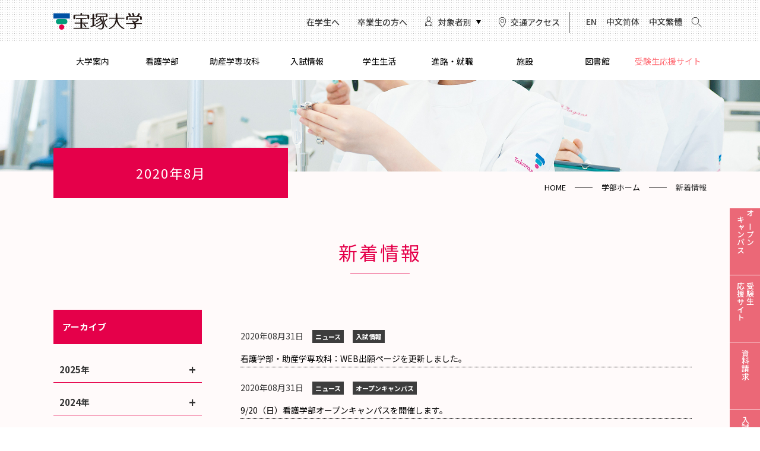

--- FILE ---
content_type: text/html
request_url: https://www.takara-univ.ac.jp/kango/news/2020/08/
body_size: 47756
content:
<!doctype html>
<html>

<head>
    <meta charset="UTF-8">
    <meta name="viewport" content="width=device-width, initial-scale=1">
    <meta name="description" content="看護学部｜宝塚大学 | 新着情報。2020年8月 の一覧です。">
    <meta name="keywords" content="">
    
    <meta property="og:type" content="website">
    <meta property="og:locale" content="ja_JP">
    <meta property="og:title" content="2020年8月 | 新着情報 | 看護学部｜宝塚大学">
    <meta property="og:url" content="https://www.takara-univ.ac.jp/kango/news/2020/08/">
    <meta property="og:description" content="看護学部｜宝塚大学からの新着情報。2020年8月 の一覧です。">
    <meta property="og:site_name" content="看護学部｜宝塚大学">
    
    <meta name="twitter:card" content="summary_large_image">
    <meta name="twitter:title" content="2020年8月 | 新着情報 | 看護学部｜宝塚大学">
    <meta name="twitter:description" content="看護学部｜宝塚大学からの新着情報。2020年8月 の一覧です。">
    
    <link rel="stylesheet" href="/common/css/reset.css" media="all">
    <link rel="stylesheet" href="/common/css/reset.css" media="all">
    <link rel="stylesheet" href="/common/css/font.css" media="all">
    <link rel="stylesheet" href="/common/css/common.css" media="all">
    <link rel="stylesheet" href="/kango/common/css/include.css" media="all">
    <link rel="stylesheet" href="/kango/common/css/common-kango-pc.css" media="print, screen and (min-width:481px)">
    <link rel="stylesheet" href="/kango/common/css/common-kango-sp.css" media="print, screen and (max-width:480px)">
    <link rel="stylesheet" href="/kango/news/css/blog-pc.css" media="print, screen and (min-width:481px)">
    <link rel="stylesheet" href="/kango/news/css/blog-sp.css" media="print, screen and (max-width:480px)">

    <script src="https://ajax.googleapis.com/ajax/libs/jquery/3.4.1/jquery.min.js"></script>
    <script type="text/javascript" src="/common/js/common.js"></script>
    <script type="text/javascript" src="/kango/common/js/common-kango.js"></script>
    <script type="text/javascript" src="/common/js/header.js"></script>
    <script type="text/javascript" src="/kango/news/js/acd.js"></script>

    <title>2020年8月の記事一覧|新着情報｜看護学部｜宝塚大学</title>
<!-- Google Tag Manager -->
<script>(function(w,d,s,l,i){w[l]=w[l]||[];w[l].push({'gtm.start':
new Date().getTime(),event:'gtm.js'});var f=d.getElementsByTagName(s)[0],
j=d.createElement(s),dl=l!='dataLayer'?'&l='+l:'';j.async=true;j.src=
'https://www.googletagmanager.com/gtm.js?id='+i+dl;f.parentNode.insertBefore(j,f);
})(window,document,'script','dataLayer','GTM-WFH8CTS');</script>
<!-- End Google Tag Manager -->
<!-- Google Tag Manager -->
<script>(function(w,d,s,l,i){w[l]=w[l]||[];w[l].push({'gtm.start':
new Date().getTime(),event:'gtm.js'});var f=d.getElementsByTagName(s)[0],
j=d.createElement(s),dl=l!='dataLayer'?'&l='+l:'';j.async=true;j.src=
'https://www.googletagmanager.com/gtm.js?id='+i+dl;f.parentNode.insertBefore(j,f);
})(window,document,'script','dataLayer','GTM-NZSKWHB');</script>
<!-- End Google Tag Manager -->
</head>

<body>
<!-- Google Tag Manager (noscript) -->
<noscript><iframe src="https://www.googletagmanager.com/ns.html?id=GTM-WFH8CTS"
height="0" width="0" style="display:none;visibility:hidden"></iframe></noscript>
<!-- End Google Tag Manager (noscript) -->
<!-- Google Tag Manager (noscript) -->
<noscript><iframe src="https://www.googletagmanager.com/ns.html?id=GTM-NZSKWHB"
height="0" width="0" style="display:none;visibility:hidden"></iframe></noscript>
<!-- End Google Tag Manager (noscript) -->
  <!-- header__include -->
  <header>
  <!-- PC用ヘッダー -->
  <div class="pc">
      <div class="headerInner">
          <div class="headerBox clear">
              <h1><a href="/"><img src="/kango/common/img/logo-kango.png" width="149" alt="宝塚大学"></a></h1>

              <div class="headerSub clear">
                  <ul class="subMenu01 clear">
                      <li><a href="/kango/user/student.html">在学生へ</a></li>
                      <li><a href="/kango/user/graduate.html">卒業生の方へ</a></li>
                      <li class="target"><span>対象者別</span>
                          <ul class="targetMenu">
                              <li><a href="/kango/user/examinee.html">受験生の方へ</a></li>
                              <li><a href="/kango/user/guardian.html">保護者の方へ</a></li>
                              <li><a href="/kango/user/company.html">一般・企業の方へ</a></li>
                              <li><a href="/kango/user/staff.html">教職員の方へ</a></li>
                          </ul>
                      </li>
                      <li class="access"><a href="/access/#title02">交通アクセス</a></li>
                  </ul>
                  <ul class="subMenu02 clear">
                      <li><a href="/english/">EN</a></li>
                      <li><a href="/cn/">中文简体</a></li>
                      <li><a href="/chinese/">中文繁體</a></li>
                      <li>
                          <a href="#modal-01">
                              <img src="/kango/common/img/ico_search.png" alt="検索" width="17px" height="auto">
                          </a>
                          <div class="modal-wrapper" id="modal-01">
                              <a href="#!" class="modal-overlay"></a>
                              <div class="modal-window">
                                <div class="modal-content">
                                    <div class="searchBox">
                                      <form method="get" id="search" action="https://www.takara-univ.ac.jp/mt/mt-cdsearch.cgi">
                                        <dl>
                                            <dt>
                                              <input type="text" class="text" name="search" placeholder="サイト内検索" value="">
                                              
                                                <input type="hidden" name="IncludeBlogs" value="1,4,5,6">
                                                <input type="hidden" name="blog_id" value="5">
                                              
                                                <input type="hidden" name="limit" value="100">
                                              <input type="hidden" name="Template" value="search_info_kango">
                                            </dt>
                                            <dd><button type="submit" name="button"><span></span></button></dd>
                                        </dl>
                                      </form>
                                    </div>
                                </div>
                                  <a href="#!" class="modal-close">×</a>
                              </div>
                          </div>
                      </li>
                  </ul>
              </div>
          </div>
      </div>

      <nav>
          <ul class="clear">
              <li class="navCategory navGuide">
                  <a href="/about/">大学案内</a>
                  <div class="megamenu">
                      <div class="megamenuWrap">
                          <ul>
                              <li><a href="/about/philosophy/">理念・歴史</a></li>
                              <li><a href="/about/outline/">基本情報</a></li>
                              <li><a href="/about/evaluation/">中期計画・大学評価</a></li>
                              <li><a href="/about/finance/">財務状況</a></li>
                              <li><a href="/about/publicity/">大学広報</a></li>
                              <li><a href="/about/info/">情報公開</a></li>
                              <li><a href="/about/support/">宝塚大学後援会</a></li>
                              <li><a href="/donation/">寄附について</a></li>
                          </ul>
                      </div>
                  </div>
              </li>
              <li class="navCategory navSubject">
                  <a href="/kango/">看護学部</a>
                  <div class="megamenu">
                      <div class="megamenuWrap">
                          <ul>
                              <li><a href="/kango/academics/">看護学科</a></li>
                              <li><a href="/kango/academics/curriculum/">カリキュラムの特長</a></li>
                              <li><a href="/kango/academics/tuition/">授業について</a></li>
                              <li><a href="/kango/academics/practice/">看護学実習</a></li>
                              <li><a href="/kango/academics/pickup/">授業ピックアップ</a></li>
                              <li><a href="/kango/academics/teacher/">教員紹介</a></li>
                          </ul>
                      </div>
                  </div>
              </li>
              <li class="navCategory navGraduateschool">
                  <a href="/kango/josan/">助産学専攻科</a>
                  <div class="megamenu">
                      <div class="megamenuWrap">
                          <ul>
                              <li><a href="/kango/josan/department.html">専攻科の紹介</a></li>
                              <li><a href="/kango/josan/tuition.html">修学に関する情報</a></li>
                          <li><a href="/kango/josan/purpose.html">目的・ポリシー</a></li>
                              <li><a href="/kango/josan/pickup.html">授業ピックアップ</a></li>
                              <li><a href="/kango/josan/teacher.html">教員紹介</a></li>
                          </ul>
                      </div>
                  </div>
              </li>
              <li class="navCategory navAdmission">
                  <a href="https://www.takara-univ.ac.jp/kango/static/nyushi/" target="_blank">入試情報</a>
                  <!--<div class="megamenu">
                      <div class="megamenuWrap">
                        <ul>
                              <li><a href="/kango/admission/index2.html">入試日程一覧</a></li>
                          </ul>
                      </div>
                  </div>-->
              </li>
              <li><a href="/kango/student_life/">学生生活</a></li>
              <li class="navCategory navCareersupport">
                      <a href="/kango/career_support/">進路・就職</a>
                      <div class="megamenu">
                          <div class="megamenuWrap">
                              <ul>
                                  <li><a href="/kango/career_support/consultation/">キャリア相談</a></li>
                                  <li><a href="/kango/career_support/link_list/">就職・進学に役立つサイト集</a></li>
                                  <li><a href="/kango/career_support/career_corporate/">病院・企業の方へ</a></li>
                              </ul>
                          </div>
                      </div>
                  </li>
              <li><a href="/kango/facilities/">施設</a></li>
          <li><a href="/kango/facilities/library.html">図書館</a></li>
              <li><a href="/kango/examinee/">受験生応援サイト</a></li>
          </ul>
      </nav>
      <div class="examineeBtn pc">
          <table>
              <tr>
                  <td class="vertical"><a href="/kango/static/event/"><span>オープン<br>キャンパス</span></a></td>
              </tr>
              <tr>
                  <td class="vertical"><a href="/kango/examinee/"><span>受験生<br>応援サイト</span></a></td>
              </tr>
              <tr>
                  <td class="vertical"><a href="https://telemail.jp/?des=018330&gsn=1131101&mh=y" target="_blank"><span>資料請求</span></a></td>
              </tr>
           <tr>
                  <td class="vertical"><a href="https://www.takara-univ.ac.jp/kango/static/nyushi/" target="_blank"><span>入試情報</span></a></td>
              </tr>
              <tr>
                  <td class="fu"><a href="#">page top</a></td>
              </tr>
          </table>
      </div>
  </div>
  <!-- //PC用ヘッダー -->

  <!-- SP用ヘッダー -->
  <div class="sp">
      <h1><a href="/"><img src="/kango/common/img/logo-kango.png" width="149" alt="宝塚大学"></a></h1>

      <div class="menuBtn">
          <span class="top"></span>
          <span class="middle"></span>
          <span class="bottom"></span>
      </div>

      <div class="menuBG">
          <nav>
              <ul>
                  <li class="navGuide">
                  <a class="navTop" href="/about/">大学案内</a>
                      <span class="submenuBtn"></span>
                      <ul class="submenu">
                          <li><a href="/about/philosophy/">理念・歴史</a></li>
                          <li><a href="/about/outline/">基本情報</a></li>
                          <li><a href="/about/evaluation/">中期計画・大学評価</a></li>
                          <li><a href="/about/finance/">財務状況</a></li>
                          <li><a href="/about/publicity/">大学広報</a></li>
                          <li><a href="/about/info/">情報公開</a></li>
                          <li><a href="/about/support/">宝塚大学後援会</a></li>
                          <li><a href="/donation/">寄附について</a></li>
                      </ul>
                  </li>
                  <li class="navSubject">
                  <a class="navTop" href="/kango/">看護学部</a>
                      <span class="submenuBtn"></span>
                      <ul class="submenu">
                          <li><a href="/kango/academics/">看護学科</a></li>
                          <li><a href="/kango/academics/curriculum/">カリキュラムの特長</a></li>
                          <li><a href="/kango/academics/tuition/">授業について</a></li>
                          <li><a href="/kango/academics/practice/">看護学実習</a></li>
                          <li><a href="/kango/academics/pickup/">授業ピックアップ</a></li>
                          <li><a href="/kango/academics/teacher/">教員紹介</a></li>
                      </ul>
                  </li>
                  <li class="navGraduate">
                  <a class="navTop" href="/kango/josan/">助産学専攻科</a>
                      <span class="submenuBtn"></span>
                      <ul class="submenu">
                          <li><a href="/kango/josan/department.html">専攻科の紹介</a></li>
                          <li><a href="/kango/josan/tuition.html">修学に関する情報</a></li>
                      <li><a href="/kango/josan/purpose.html">目的・ポリシー</a></li>
                          <li><a href="/kango/josan/pickup.html">授業ピックアップ</a></li>
                          <li><a href="/kango/josan/teacher.html">教員紹介</a></li>
                      </ul>
                  </li>
              <li><a href="https://www.takara-univ.ac.jp/kango/static/nyushi/" target="_blank">入試情報</a></li>
                 
                  <li class="navStudentlife">
                      <a href="/kango/student_life/">学生生活</a>
                      <!--
                      <span class="navTop">学生生活</span>
                      <span class="submenuBtn"></span>
                      <ul class="submenu">
                          <li><a href="/kango/student_life/cancelling_class/">休講・補講情報</a></li>
                          <li><a href="/kango/student_life/calendar/">学年暦</a></li>
                          <li><a href="/kango/student_life/">学生生活</a></li>
                      </ul>
                      -->
                  </li>
                  <li class="navCareersupport">
                      <a class="navTop" href="/kango/career_support/">進路・就職</a>
                      <span class="submenuBtn"></span>
                      <ul class="submenu">
                          <li><a href="/kango/career_support/consultation/">キャリア相談</a></li>
                          <li><a href="/kango/career_support/link_list/">就職・進学に役立つサイト集</a></li>
                          <li><a href="/kango/career_support/career_corporate/">病院・企業の方へ</a></li>
                      </ul>
                  </li>
                  <li><a href="/kango/facilities/">施設</a></li>
               <li><a href="/kango/facilities/library.html">図書館</a></li>
                  <li><a href="/kango/examinee/">受験生応援サイト</a></li>
                  <li class="half current"><a href="/kango/user/student.html">在校生の方へ</a></li>
                  <li class="half"><a href="/kango/user/graduate.html">卒業生の方へ</a></li>
                  <li class="clear"></li>
                  <li class="navTarget">
                      <span class="navTop">対象者別</span>
                      <span class="submenuBtn"></span>
                      <ul class="submenu">
                          <li><a href="/kango/user/examinee.html">受験生の方へ</a></li>
                          <li><a href="/kango/user/guardian.html">保護者の方へ</a></li>
                          <li><a href="/kango/user/company.html">一般・企業の方へ</a></li>
                          <li><a href="/kango/user/staff.html">教職員の方へ</a></li>
                      </ul>
                  </li>
              </ul>
          </nav>

          <div class="ocBox">
              <ul>
                  <li><a href="/kango/static/event/">オープンキャンパス</a></li>
                  <li><a href="https://telemail.jp/?des=018330&gsn=1131101&mh=y" target="_blank">資料請求</a></li>
                  <li><a href="https://www.d-pam.com/takara-univ/2412584/index.html?tm=1#target/page_no=1" target="_blank">デジタルパンフレット</a></li>
              </ul>
          </div>

          <div class="navBtm">
              <table>
                  <tr>
                      <td class="access w50">
                          <a href="/access/#title02"><img src="/kango/common/img/ico_access_sp.png" width="20" alt="交通アクセス">交通アクセス</a>
                      </td>
                      <td class="forgin w50"><a href="/english/" class="en">EN</a><a href="/cn/" class="ch">中文简体</a><a href="/chinese/" class="en">中文繁體</a></td>
                  </tr>
                  <tr>
                      <td colspan="2" class="search">
                        <form method="get" id="search_sp" action="https://www.takara-univ.ac.jp/mt/mt-cdsearch.cgi">
                        <p><img src="/kango/common/img/ico_search_sp.png" width="20" alt="検索">検索キーワード</p>
                          <dl>  
                            <dt>
                              <input type="text" class="text" name="search" placeholder="サイト内検索" value="">
                              
                              <input type="hidden" name="IncludeBlogs" value="1,4,5,6">
                              <input type="hidden" name="blog_id" value="5">
                              
                              <input type="hidden"　name="limit" value="９９９">
                              <input type="hidden" name="Template" value="search_info_kango">
                            </dt>
                            <dd><button type="submit" name="button"><span></span></button></dd>
                          </dl>
                        </form>
                      </td>
                  </tr>
              </table>
          </div>
      </div>
<!--   固定メニュー     -->
      <div class="fixed_menu_sp">
         <ul>
          <li><a href="/kango/static/event/"><span>オープン<br>キャンパス</span></a></li>
          <!-- <li><a href="/kango/static/web_opencampus/"><span>WEBオープン<br>キャンパス</span></a></li> -->
          <li><a href="/kango/examinee/"><span>受験生応援サイト</span></a></li>
          <li><a href="https://telemail.jp/?des=018330&gsn=1131101&mh=y" target="_blank"><span>資料請求</span></a></li>
         <li><a href="https://www.takara-univ.ac.jp/kango/static/nyushi/" target="_blank"><span>入試情報</span></a></li>
         </ul>
      </div>
<!--   固定メニュー end     -->        
      
      
      
  </div>
  <!-- //SP用ヘッダー -->
</header>

  <!-- //header__include -->
        <div id="main">
    <section class="mv">
        <div class="mvWrap">
            <div class="mvInner">
                <p>2020年8月</p>
            </div>
        </div>
    </section>

    <div class="breadcrumb">
        <ul>
            <li><a href="/">HOME</a></li>
            <li><a href="/kango/">学部ホーム</a></li>
            <li>新着情報</li>
        </ul>
    </div>


        <h2>新着情報</h2>

        <section class="blog contentsBox clear">
               <div>
                   
               </div>
            
            <div class="blog-list-monthly">
            
               <ul>
                 <li>
                 <p><time postdate="2020-08-31" class="post_date">2020年08月31日</time><a href="https://www.takara-univ.ac.jp/kango/news/news/"><span class="infomation category">ニュース</span></a><a href="https://www.takara-univ.ac.jp/kango/news/exam/"><span class="infomation category">入試情報</span></a></p>
                     <a href="https://www.takara-univ.ac.jp/kango/news/2020/08/20200831kango.html">看護学部・助産学専攻科：WEB出願ページを更新しました。 </a>
                 </li>
               </ul>
            
               <ul>
                 <li>
                 <p><time postdate="2020-08-31" class="post_date">2020年08月31日</time><a href="https://www.takara-univ.ac.jp/kango/news/news/"><span class="infomation category">ニュース</span></a><a href="https://www.takara-univ.ac.jp/kango/news/opencampus/"><span class="infomation category">オープンキャンパス</span></a></p>
                     <a href="https://www.takara-univ.ac.jp/kango/news/2020/08/0830_kango .html">9/20（日）看護学部オープンキャンパスを開催します。</a>
                 </li>
               </ul>
            
               <ul>
                 <li>
                 <p><time postdate="2020-08-11" class="post_date">2020年08月11日</time><a href="https://www.takara-univ.ac.jp/kango/news/news/"><span class="infomation category">ニュース</span></a><a href="https://www.takara-univ.ac.jp/kango/news/student/"><span class="infomation category">在校生向け</span></a><a href="https://www.takara-univ.ac.jp/kango/news/teacher/"><span class="infomation category">教職員向け</span></a></p>
                     <a href="https://www.takara-univ.ac.jp/kango/news/2020/08/11_kango.html">【在学生の皆さまへ】新型コロナウイルス感染症に関する注意喚起</a>
                 </li>
               </ul>
            
               <ul>
                 <li>
                 <p><time postdate="2020-08-11" class="post_date">2020年08月11日</time><a href="https://www.takara-univ.ac.jp/kango/news/news/"><span class="infomation category">ニュース</span></a><a href="https://www.takara-univ.ac.jp/kango/news/opencampus/"><span class="infomation category">オープンキャンパス</span></a></p>
                     <a href="https://www.takara-univ.ac.jp/kango/news/2020/08/0808kango.html">8/30（日）看護学部オープンキャンパスを開催します。</a>
                 </li>
               </ul>
            
               <ul>
                 <li>
                 <p><time postdate="2020-08-10" class="post_date">2020年08月10日</time><a href="https://www.takara-univ.ac.jp/kango/news/news/"><span class="infomation category">ニュース</span></a><a href="https://www.takara-univ.ac.jp/kango/news/opencampus/"><span class="infomation category">オープンキャンパス</span></a></p>
                     <a href="https://www.takara-univ.ac.jp/kango/news/2020/08/0808.html">【看護学部】8/8（土）看護学部オープンキャンパスを開催しました。</a>
                 </li>
               </ul>
            
               <ul>
                 <li>
                 <p><time postdate="2020-08-08" class="post_date">2020年08月08日</time></p>
                     <a href="https://www.takara-univ.ac.jp/kango/news/2020/08/20200808.html">【社会連携】上山直美教授（母性看護学分野）の学外活動について</a>
                 </li>
               </ul>
            
               <ul>
                 <li>
                 <p><time postdate="2020-08-07" class="post_date">2020年08月07日</time><a href="https://www.takara-univ.ac.jp/kango/news/news/"><span class="infomation category">ニュース</span></a><a href="https://www.takara-univ.ac.jp/kango/news/teacher/"><span class="infomation category">教職員向け</span></a><a href="https://www.takara-univ.ac.jp/kango/news/student/"><span class="infomation category">在校生向け</span></a></p>
                     <a href="https://www.takara-univ.ac.jp/kango/news/2020/08/07_kango.html">【在学生・教職員の皆さまへ】お盆休みにおける帰省等のあり方の周知について</a>
                 </li>
               </ul>
            
               <ul>
                 <li>
                 <p><time postdate="2020-08-01" class="post_date">2020年08月01日</time><a href="https://www.takara-univ.ac.jp/kango/news/news/"><span class="infomation category">ニュース</span></a><a href="https://www.takara-univ.ac.jp/kango/news/student/"><span class="infomation category">在校生向け</span></a><a href="https://www.takara-univ.ac.jp/kango/news/teacher/"><span class="infomation category">教職員向け</span></a></p>
                     <a href="https://www.takara-univ.ac.jp/kango/news/2020/08/01_kango.html">【在学生の皆さまへ】大阪府の新型コロナウイルス感染症対策にご協力お願いします</a>
                 </li>
               </ul>
            
            </div>
            <!-- sidemenu__module -->
            <div class="archiveWrap">
              <p>アーカイブ</p>
              <div class="accordion">
                <dl>
            
                <dt>2025年</dt>
                
                <dd>
                  
                  
                  <ul>
                
                    <li><a href="https://www.takara-univ.ac.jp/kango/news/2025/12/">2025年12月</a></li>
                  
                  
                  
                    <li><a href="https://www.takara-univ.ac.jp/kango/news/2025/11/">2025年11月</a></li>
                  
                  
                  
                    <li><a href="https://www.takara-univ.ac.jp/kango/news/2025/10/">2025年10月</a></li>
                  
                  
                  
                    <li><a href="https://www.takara-univ.ac.jp/kango/news/2025/09/">2025年09月</a></li>
                  
                  
                  
                    <li><a href="https://www.takara-univ.ac.jp/kango/news/2025/08/">2025年08月</a></li>
                  
                  
                  
                    <li><a href="https://www.takara-univ.ac.jp/kango/news/2025/07/">2025年07月</a></li>
                  
                  
                  
                    <li><a href="https://www.takara-univ.ac.jp/kango/news/2025/06/">2025年06月</a></li>
                  
                  
                  
                    <li><a href="https://www.takara-univ.ac.jp/kango/news/2025/05/">2025年05月</a></li>
                  
                  
                  
                    <li><a href="https://www.takara-univ.ac.jp/kango/news/2025/04/">2025年04月</a></li>
                  
                  
                  
                    <li><a href="https://www.takara-univ.ac.jp/kango/news/2025/03/">2025年03月</a></li>
                  
                  
                  
                    <li><a href="https://www.takara-univ.ac.jp/kango/news/2025/02/">2025年02月</a></li>
                  
                  
                  
                    <li><a href="https://www.takara-univ.ac.jp/kango/news/2025/01/">2025年01月</a></li>
                  
                  </ul>
                  
                  
                </dd>
              
        
            
                <dt>2024年</dt>
                
                <dd>
                  
                  
                  <ul>
                
                    <li><a href="https://www.takara-univ.ac.jp/kango/news/2024/12/">2024年12月</a></li>
                  
                  
                  
                    <li><a href="https://www.takara-univ.ac.jp/kango/news/2024/11/">2024年11月</a></li>
                  
                  
                  
                    <li><a href="https://www.takara-univ.ac.jp/kango/news/2024/10/">2024年10月</a></li>
                  
                  
                  
                    <li><a href="https://www.takara-univ.ac.jp/kango/news/2024/09/">2024年09月</a></li>
                  
                  
                  
                    <li><a href="https://www.takara-univ.ac.jp/kango/news/2024/08/">2024年08月</a></li>
                  
                  
                  
                    <li><a href="https://www.takara-univ.ac.jp/kango/news/2024/07/">2024年07月</a></li>
                  
                  
                  
                    <li><a href="https://www.takara-univ.ac.jp/kango/news/2024/06/">2024年06月</a></li>
                  
                  
                  
                    <li><a href="https://www.takara-univ.ac.jp/kango/news/2024/05/">2024年05月</a></li>
                  
                  
                  
                    <li><a href="https://www.takara-univ.ac.jp/kango/news/2024/04/">2024年04月</a></li>
                  
                  
                  
                    <li><a href="https://www.takara-univ.ac.jp/kango/news/2024/03/">2024年03月</a></li>
                  
                  
                  
                    <li><a href="https://www.takara-univ.ac.jp/kango/news/2024/02/">2024年02月</a></li>
                  
                  
                  
                    <li><a href="https://www.takara-univ.ac.jp/kango/news/2024/01/">2024年01月</a></li>
                  
                  </ul>
                  
                  
                </dd>
              
        
            
                <dt>2023年</dt>
                
                <dd>
                  
                  
                  <ul>
                
                    <li><a href="https://www.takara-univ.ac.jp/kango/news/2023/12/">2023年12月</a></li>
                  
                  
                  
                    <li><a href="https://www.takara-univ.ac.jp/kango/news/2023/11/">2023年11月</a></li>
                  
                  
                  
                    <li><a href="https://www.takara-univ.ac.jp/kango/news/2023/10/">2023年10月</a></li>
                  
                  
                  
                    <li><a href="https://www.takara-univ.ac.jp/kango/news/2023/09/">2023年09月</a></li>
                  
                  
                  
                    <li><a href="https://www.takara-univ.ac.jp/kango/news/2023/08/">2023年08月</a></li>
                  
                  
                  
                    <li><a href="https://www.takara-univ.ac.jp/kango/news/2023/07/">2023年07月</a></li>
                  
                  
                  
                    <li><a href="https://www.takara-univ.ac.jp/kango/news/2023/06/">2023年06月</a></li>
                  
                  
                  
                    <li><a href="https://www.takara-univ.ac.jp/kango/news/2023/05/">2023年05月</a></li>
                  
                  
                  
                    <li><a href="https://www.takara-univ.ac.jp/kango/news/2023/04/">2023年04月</a></li>
                  
                  </ul>
                  
                  
                </dd>
              
        
            
                <dt>2022年</dt>
                
                <dd>
                  
                  
                  <ul>
                
                    <li><a href="https://www.takara-univ.ac.jp/kango/news/2022/12/">2022年12月</a></li>
                  
                  
                  
                    <li><a href="https://www.takara-univ.ac.jp/kango/news/2022/10/">2022年10月</a></li>
                  
                  
                  
                    <li><a href="https://www.takara-univ.ac.jp/kango/news/2022/09/">2022年09月</a></li>
                  
                  
                  
                    <li><a href="https://www.takara-univ.ac.jp/kango/news/2022/08/">2022年08月</a></li>
                  
                  
                  
                    <li><a href="https://www.takara-univ.ac.jp/kango/news/2022/07/">2022年07月</a></li>
                  
                  
                  
                    <li><a href="https://www.takara-univ.ac.jp/kango/news/2022/06/">2022年06月</a></li>
                  
                  
                  
                    <li><a href="https://www.takara-univ.ac.jp/kango/news/2022/05/">2022年05月</a></li>
                  
                  
                  
                    <li><a href="https://www.takara-univ.ac.jp/kango/news/2022/04/">2022年04月</a></li>
                  
                  
                  
                    <li><a href="https://www.takara-univ.ac.jp/kango/news/2022/03/">2022年03月</a></li>
                  
                  
                  
                    <li><a href="https://www.takara-univ.ac.jp/kango/news/2022/02/">2022年02月</a></li>
                  
                  
                  
                    <li><a href="https://www.takara-univ.ac.jp/kango/news/2022/01/">2022年01月</a></li>
                  
                  </ul>
                  
                  
                </dd>
              
        
            
                <dt>2021年</dt>
                
                <dd>
                  
                  
                  <ul>
                
                    <li><a href="https://www.takara-univ.ac.jp/kango/news/2021/12/">2021年12月</a></li>
                  
                  
                  
                    <li><a href="https://www.takara-univ.ac.jp/kango/news/2021/11/">2021年11月</a></li>
                  
                  
                  
                    <li><a href="https://www.takara-univ.ac.jp/kango/news/2021/10/">2021年10月</a></li>
                  
                  
                  
                    <li><a href="https://www.takara-univ.ac.jp/kango/news/2021/09/">2021年09月</a></li>
                  
                  
                  
                    <li><a href="https://www.takara-univ.ac.jp/kango/news/2021/08/">2021年08月</a></li>
                  
                  
                  
                    <li><a href="https://www.takara-univ.ac.jp/kango/news/2021/07/">2021年07月</a></li>
                  
                  
                  
                    <li><a href="https://www.takara-univ.ac.jp/kango/news/2021/06/">2021年06月</a></li>
                  
                  
                  
                    <li><a href="https://www.takara-univ.ac.jp/kango/news/2021/05/">2021年05月</a></li>
                  
                  
                  
                    <li><a href="https://www.takara-univ.ac.jp/kango/news/2021/04/">2021年04月</a></li>
                  
                  
                  
                    <li><a href="https://www.takara-univ.ac.jp/kango/news/2021/03/">2021年03月</a></li>
                  
                  
                  
                    <li><a href="https://www.takara-univ.ac.jp/kango/news/2021/02/">2021年02月</a></li>
                  
                  
                  
                    <li><a href="https://www.takara-univ.ac.jp/kango/news/2021/01/">2021年01月</a></li>
                  
                  </ul>
                  
                  
                </dd>
              
        
            
                <dt>2020年</dt>
                
                <dd>
                  
                  
                  <ul>
                
                    <li><a href="https://www.takara-univ.ac.jp/kango/news/2020/12/">2020年12月</a></li>
                  
                  
                  
                    <li><a href="https://www.takara-univ.ac.jp/kango/news/2020/11/">2020年11月</a></li>
                  
                  
                  
                    <li><a href="https://www.takara-univ.ac.jp/kango/news/2020/10/">2020年10月</a></li>
                  
                  
                  
                    <li><a href="https://www.takara-univ.ac.jp/kango/news/2020/09/">2020年09月</a></li>
                  
                  
                  
                    <li><a href="https://www.takara-univ.ac.jp/kango/news/2020/08/">2020年08月</a></li>
                  
                  
                  
                    <li><a href="https://www.takara-univ.ac.jp/kango/news/2020/07/">2020年07月</a></li>
                  
                  
                  
                    <li><a href="https://www.takara-univ.ac.jp/kango/news/2020/06/">2020年06月</a></li>
                  
                  
                  
                    <li><a href="https://www.takara-univ.ac.jp/kango/news/2020/05/">2020年05月</a></li>
                  
                  
                  
                    <li><a href="https://www.takara-univ.ac.jp/kango/news/2020/04/">2020年04月</a></li>
                  
                  
                  
                    <li><a href="https://www.takara-univ.ac.jp/kango/news/2020/03/">2020年03月</a></li>
                  
                  
                  
                    <li><a href="https://www.takara-univ.ac.jp/kango/news/2020/02/">2020年02月</a></li>
                  
                  
                  
                    <li><a href="https://www.takara-univ.ac.jp/kango/news/2020/01/">2020年01月</a></li>
                  
                  </ul>
                  
                  
                </dd>
              
        
            
                <dt>2019年</dt>
                
                <dd>
                  
                  
                  <ul>
                
                    <li><a href="https://www.takara-univ.ac.jp/kango/news/2019/12/">2019年12月</a></li>
                  
                  
                  
                    <li><a href="https://www.takara-univ.ac.jp/kango/news/2019/11/">2019年11月</a></li>
                  
                  
                  
                    <li><a href="https://www.takara-univ.ac.jp/kango/news/2019/10/">2019年10月</a></li>
                  
                  
                  
                    <li><a href="https://www.takara-univ.ac.jp/kango/news/2019/09/">2019年09月</a></li>
                  
                  
                  
                    <li><a href="https://www.takara-univ.ac.jp/kango/news/2019/08/">2019年08月</a></li>
                  
                  
                  
                    <li><a href="https://www.takara-univ.ac.jp/kango/news/2019/07/">2019年07月</a></li>
                  
                  
                  
                    <li><a href="https://www.takara-univ.ac.jp/kango/news/2019/06/">2019年06月</a></li>
                  
                  
                  
                    <li><a href="https://www.takara-univ.ac.jp/kango/news/2019/05/">2019年05月</a></li>
                  
                  
                  
                    <li><a href="https://www.takara-univ.ac.jp/kango/news/2019/04/">2019年04月</a></li>
                  
                  
                  
                    <li><a href="https://www.takara-univ.ac.jp/kango/news/2019/02/">2019年02月</a></li>
                  
                  
                  
                    <li><a href="https://www.takara-univ.ac.jp/kango/news/2019/01/">2019年01月</a></li>
                  
                  </ul>
                  
                  
                </dd>
              
               </dl>  
            </div><!-- /.accordion -->
          </div><!-- /.archiveWrap -->
              
        
            <!-- sidemenu__module -->
        </section>
    </div>

    <!-- footer__include -->
    <footer>
	<div class="footerMap pc">
    	<table>
        	<tr>
                <td class="about">
                    <dl>
                    <dt><a href="/about/">大学案内</a></dt>
                        <dd><a href="/about/philosophy/">理念・歴史</a></dd>
                        <dd><a href="/about/outline/">基本情報</a></dd>
                        <dd><a href="/about/evaluation/">中期計画・大学評価</a></dd>
                        <dd><a href="/about/finance/">財務状況</a></dd>
                        <dd><a href="/about/publicity/">大学広報</a></dd>
                        <dd><a href="/about/info/">情報公開</a></dd>
                        <dd><a href="/about/support/">宝塚大学後援会</a></dd>
                        <dd><a href="/donation/">寄附について</a></dd>
                        <dd><a href="/memorial/">造形芸術学部メモリアルページ</a></dd>
                    </dl>
                </td>
                <td class="tokyo clear">
                    <dl>
                    <dt><a href="/tokyo/">東京メディア芸術学部</a></dt>
                        <dd><a href="/tokyo/academics/">メディア芸術学科</a></dd>
                        <dd><a href="/tokyo/admission/">入試情報</a></dd>
                        <dd><a href="/tokyo/academics/teacher/">教員紹介</a></dd>
                        <dd><a href="/tokyo/student_life/">学生生活</a></dd>
                        <dd><a href="/tokyo/facilities/">キャンパス・施設・図書館</a></dd>
                        <dd><a href="/tokyo/facilities/">施設案内</a></dd>
                        <dt><a href="/tokyo/static/jukensei/">受験生応援サイト</a></dt>
                    </dl>
                    <dl>
                        <dt>&nbsp;</dt>
                        <dd><a href="/tokyo/graduate_school/">大学院</a></dd>
                        <dd><a href="/tokyo/career_support/program/">就職・資格支援プログラム</a></dd>
                        <dd><a href="/tokyo/career_support/career/">キャリア支援</a></dd>
                        <dd><a href="/tokyo/career_support/internship/">インターンシップ</a></dd>
                        <dd><a href="/tokyo/career_support/performance/">就職・進学実績</a></dd>
                        <dd><a href="/tokyo/career_support/graduate/">活躍する卒業生</a></dd>
                        <!--top <dd><a href="/tokyo/employment/">学ぶ→働く</a></dd> -->
                    </dl>
                </td>
                <td class="kango clear">
                    <dl>
                    <dt><a href="/kango/">看護学部</a></dt>
                        <dd><a href="/kango/academics/curriculum/">カリキュラムの特長</a></dd>
                        <dd><a href="/kango/academics/tuition/">授業について</a></dd>
                        <dd><a href="/kango/academics/practice/">看護学実習</a></dd>
                        <dd><a href="/kango/academics/pickup/">授業ピックアップ</a></dd>
                        <dd><a href="/kango/academics/teacher/">教員紹介</a></dd>
                    <dt class="josan"><a href="/kango/josan/">助産学専攻科</a></dt>
                        <dd><a href="/kango/josan/department.html">専攻科の紹介</a></dd>
                        <dd><a href="/kango/josan/tuition.html">修学に関する情報</a></dd>
                    <dd><a href="/kango/josan/purpose.html">目的・ポリシー</a></dd>
                    <dd><a href="/kango/josan/teacher.html">教員紹介</a></dd>
                        <dd><a href="/kango/josan/pickup.html">授業ピックアップ</a></dd>
                    </dl>
                    <dl>
                        <dt>&nbsp;</dt>
                        <!--<dd><a href="/kango/student_life/cancelling_class/">休講・補講情報</a></dd>-->
                        <dd><a href="/kango/student_life/">学生生活</a></dd>
                        <dd><a href="/kango/facilities/">図書館・施設</a></dd>
                        <dt><a href="/kango/examinee/">受験生応援サイト</a></dt>
                        <dd><a href="/kango/examinee/experience/2023/">在校生・卒業生インタビュー</a></dd>
                    </dl>
                </td>
                <td class="about">
                    <dl>
                        <dt>進路・就職</dt>
                        <dd><a href="/tokyo/career_support/">東京メディア芸術学部</a></dd>
                        <dd><a href="/kango/career_support/">看護学部・助産学専攻科</a></dd>
                    <dt>社会連携・研究活動</dt>
                        <dd><a href="/about/social/">社会連携</a></dd>
                        <dd><a href="/about/research_funds/">研究活動</a></dd>
                        <dt>&nbsp;</dt>
                        
                        <dd><a href="/access/">交通アクセス</a></dd>
                    
                    
                        
                        
                    </dl>
                </td>
            </tr>
        </table>
    </div>
    
    <div class="copyright">
    	<figure class="pc"><img src="/common/img/footer_logo.png" width="110" alt=""></figure>
        <ul>
        	<li><a href="/contact/">お問い合わせ</a></li>
        	<li><a href="/request/">資料請求</a></li>
         <li><a href="/privacy/">プライバシーポリシー</a></li>
        <li><a href="/policy/">サイトポリシー</a></li>
        <li><a href="/sitemap/">サイトマップ</a></li>
        </ul>
        <p>Copyrights &copy;Takarazuka University. All Rights Reserved.</p>
    </div>
</footer>
    <!-- //footer__include -->
    <script>
    $(function () {
      $('.post_date').each(function(){
        var current = new Date();
        var period = 15;    
        var period_cn = current.getTime() - (period * 24 * 60 * 60 * 1000);
        var post = new Date($(this).attr('postdate'));
        var post_cn = post.getTime();
        if (period_cn < post_cn){
          $(this).after('<span class="category new">NEW</span>');
        }
      });
    });
    </script>
</body>
</html>

--- FILE ---
content_type: text/css
request_url: https://www.takara-univ.ac.jp/kango/common/css/include.css
body_size: 355
content:
@charset "UTF-8";

@import url('/kango/common/css/header-pc.css') screen and (min-width:481px);
@import url('/kango/common/css/header-sp.css') screen and (max-width:480px);
@import url('/common/css/footer-pc.css') screen and (min-width:481px);
@import url('/common/css/footer-sp.css') screen and (max-width:480px);
@import url('/common/css/animate.css') ;

--- FILE ---
content_type: text/css
request_url: https://www.takara-univ.ac.jp/kango/common/css/common-kango-pc.css
body_size: 16097
content:
@charset "UTF-8";

/* 看護学部　共通CSS PC
===============================================*/
#main {
    padding-bottom: 100px;
    background: #fffafa;
    font-size: 14px;
    color: #333;
    line-height: 180%;
}

.mv {
    margin-bottom: 15px;
}

.mv .mvWrap {
    padding-top: 154px;
}

.mv .mvWrap .mvInner {
    width: 1100px;
    margin: auto;
    position: relative;
}

.mv .mvWrap .mvInner p {
    width: 395px;
    position: absolute;
    left: 0;
    bottom: -45px;
    font-size: 22px;
    line-height: 85px;
    color: #fff;
    text-align: center;
    letter-spacing: 2px;
    background: #e5004a;
}

/* for-section-contentsBox
=========================================*/
#main section.contentsBox {
    width: 96%;
    max-width: 1100px;
    margin: 0 auto 60px;
    color: #333;
    line-height: 200%;
    font-weight: normal;
    font-size: 14px;
}

section.contentsBox p,
section.contentsBox ul,
section.contentsBox ol,
section.contentsBox dl {
    margin-bottom: 20px;
}

/* for-table
==================== */
section.contentsBox table {
    width: 100%;
    margin: 0 auto 50px;
    border-collapse: collapse;
    border: solid 1px #d8d8d8;

}

section.contentsBox table tr {
    border-bottom: solid 1px #d8d8d8;
}

section.contentsBox table th {
    border-right: solid 1px #d8d8d8;
    padding: 8px 15px;
    box-sizing: border-box;
    text-align: center;
    font-weight: normal;
    background-color: #f6f6f6;
}

section.contentsBox table td {
    border-right: solid 1px #d8d8d8;
    padding: 8px;
    box-sizing: border-box;
    text-align: left;
    background-color: #fff;
}

/* search
=========================================*/

section.contentsBox .t_search{
	margin: 0 auto 80px;
}

section.contentsBox .t_search th{
	font-size: 18px;
    letter-spacing: 1px;
	padding: 15px 15px;
}

section.contentsBox .t_search td{
	padding: 20px;
    width: 60%;
}

section.contentsBox .t_search.half td{
    width: 50%;
    font-size: 18px;
    letter-spacing: 2px;
    text-align: center;
}

section.contentsBox .t_search.pink tr:first-of-type th{
	text-align: center;
    background: #ffe7e8;
    padding: 10px 0;
}

section.contentsBox .t_search.pink th:first-of-type{
    width: 40%;
    padding: 20px 15px;
}
section.contentsBox .t_search.pink.box03 th:first-of-type{
    width: 17%;
}
section.contentsBox .t_search td a{
    border-bottom: solid 1px #e5004a;
}

.red{
    color: red;
}

/* academic_repository
=========================================*/
.academic > tbody > tr > th{
    width: 400px;
}

.academic.j-list > tbody > tr > td{
    text-align: center;
}

.t_search.university {
    counter-reset: rowCount;
}

.t_search.university > tbody > tr {
    counter-increment: rowCount;
}

.t_search.university > tbody > tr > th:first-child{
    width: 100px;
}

.t_search.university > tbody > tr > th:first-child::before {
    content: counter(rowCount);
}

.t_search.university > tbody > tr > th:nth-child(2){
    width: 300px;
}

.j-stage{
    margin-bottom: 10px;
}

.j-stage a{
    font-size: 18px;
    border-bottom: solid 1px #e5004a;
}

/* 利用規程
=========================================*/
section.contentsBox.policy h3:first-of-type{
    padding-left: 0px !important;
    border-left: 0px !important;
    margin-bottom: 30px !important;
}

section.contentsBox.policy h4{
    margin-bottom: 10px !important;
    margin-top: 30px !important;
    letter-spacing: 1px;
    line-height: 24px;
}

section.contentsBox.policy ul, section.contentsBox.policy p{
    margin-bottom: 0;
}

/* よくある質問　CSS
===== ===== ===== ===== =====*/
.QandA {
    height: auto;
    margin: 80px auto;
}

.QandA dl {
    border-bottom: solid 1px #bbb;
    padding: 10px 0;
}

.QandA dt {
    font-size: 18px;
    width: 100%;
    line-height: 30px;
    font-weight: bold;
    letter-spacing: 2px;
    text-indent: -30px;
    padding-left: 26px;
    margin-bottom: 15px;
}

.QandA dt:before {
    content: "";
    display: inline-block;
    width: 30px;
    height: 30px;
    background: url(../img/voice-q-ico.png) no-repeat bottom center;
    background-size: 25px auto;
}

.QandA dd {
    font-size: 14px;
    width: 100%;
    line-height: 21px;
    text-indent: -30px;
    padding-left: 26px;
}

.QandA dd:before {
    content: "";
    display: inline-block;
    width: 30px;
    height: 18px;
    background: url(../img/voice-a-ico.png) no-repeat bottom center;
    background-size: 22px auto;
}
section .QandA  .link_list02 li{width: 360px;}




/* breadcrumb
=========================================*/
.breadcrumb {
    width: 1100px;
    margin: 0 auto 80px;
}

.breadcrumb ul {
    font-size: 0;
    text-align: right;
}

.breadcrumb ul li {
    display: inline-block;
    vertical-align: middle;
    font-size: 13px;
    line-height: 1;
}

.breadcrumb ul li::after {
    display: inline-block;
    vertical-align: middle;
    content: "";
    width: 30px;
    height: 1px;
    background: #000;
    margin: -2px 15px 0;
}

.breadcrumb ul li:last-child::after {
    display: none;
}

.breadcrumb ul li a:hover {
    text-decoration: underline;
}

h2 {
    font-size: 32px;
    font-weight: 400;
    line-height: 1;
    text-align: center;
    letter-spacing: 3px;
    color: #e5004a;
    margin-bottom: 60px;
}

h2::after {
    display: block;
    content: "";
    width: 100px;
    height: 1px;
    background: #e5004a;
    margin: 20px auto 0;
}

#main .title01 {
    font-size: 22px;
    line-height: 1.2em;
    font-weight: bold;
    color: #e5004a;
    padding-left: 15px;
    border-left: 4px solid #e5004a;
    margin-bottom: 15px;
}

#main .title02 {
    font-size: 18px;
    font-weight: bold;
    color: #e5004a;
    margin-bottom: 15px;
}

#main .title03 {
    font-size: 15px;
    font-weight: bold;
    margin-bottom: 10px;
}

.introduction {
    width: 1100px;
    margin: auto;
}

.introduction .introBox01 {
    margin-bottom: 80px;
}

.introduction .introBox01 ul li.left {
    width: 550px;
    float: left;
}

.introduction .introBox01 ul li.right {
    width: 550px;
    float: right;
}

.introduction .introBox01 ul li.right figure {
    text-align: right;
}

.introduction .introBox01 ul li.left .intro01Text {
    font-size: 14px;
    line-height: 2.3em;
    padding-right: 20px;
}

.introduction .introBox02 {
    margin-bottom: 115px;
}

.introduction .introBox02 ul li {
    width: 520px;
    float: left;
}

.introduction .introBox02 ul li:first-child {
    margin-right: 60px;
}

.introduction .introBox02 ul li figure {
    margin-bottom: 20px;
}

.introduction .introBox02 ul li .intro02Text {
    font-size: 14px;
    line-height: 1.85em;
}

.contentsLink {
    width: 1100px;
    margin: 0 auto 115px;
}

.contentsLink ul li {
    float: left;
    margin: 0 70px 50px 0;
}

.contentsLink ul li:nth-child(3n) {
    margin-right: 0;
}

.contentsLink ul li:nth-last-child(1),
.contentsLink ul li:nth-last-child(2),
.contentsLink ul li:nth-last-child(3) {
    margin-bottom: 0;
}

.contentsLink ul li a {
    display: block;
    width: 100%;
}

.contentsLink ul li a figure {
    margin-bottom: 25px;
}

.contentsLink ul li a p {
    font-size: 15px;
    padding-bottom: 25px;
    border-bottom: 1px solid #000;
    background: url(/kango/common/img/arrow_gray.png) no-repeat right 5px top;
    background-size: 9px auto;
}

.bnrLink {
    width: 1100px;
    margin: auto;
}

.bnrLink ul li {
    float: left;
    margin-right: 12.5px;
}

.bnrLink ul li:nth-child(5n) {
    margin-right: 0;
}


#main h3 {
    font-size: 22px;
    line-height: 1.4em;
    font-weight: bold;
    color: #e5004a;
    padding-left: 20px;
    border-left: 5px solid #e5004a;
    margin-bottom: 25px;
    margin-top: 25px;
}

#main h4 {
    font-size: 18px;
    font-weight: bold;
    margin-bottom: 15px;
    margin-top: 15px;
}

#main h5 {
    font-size: 15px;
    font-weight: bold;
    margin-bottom: 10px;
    margin-top: 10px;
}

#main h6 {
    font-size: 14px;
    font-weight: bold;
    margin-bottom: 10px;
    margin-top: 10px;
}

/* お問い合わせ部分
===================*/
#main section.contentsBox div.inquiry {
    width: 100%;
    padding: 35px;
    box-sizing: border-box;
    border: solid 1px #3333;
}

#main section.contentsBox div.inquiry h5 {
    border-left: solid 7px #333;
    padding-left: 15px;
    font-size: 21p;
}

#main section.contentsBox div.inquiry h6 {
    font-size: 13px;
}

/* link-ul-list
================================================================*/
.inner-link:after {
    content: '';
    display: block;
    clear: both;
}

.inner-link li {
    font-size: 12px;
    padding: 8px 15px;
    box-sizing: border-box;
    float: left;
    border-right: solid 1px #000;
}

.inner-link li:first-child {
    border-left: solid 1px #000;
}

.inner-link li:before {
    content: '';
    display: inline-block;
    width: 0;
    height: 10px;
    border-top: solid 5px transparent;
    border-right: solid 0 transparent;
    border-bottom: solid 5px transparent;
    border-left: solid 5px #000;
    margin-right: 15px;
}

/* list-style
================================================================*/
ol.list-dic li {
    list-style: decimal;
    list-style-position: inside;

}

ul.list-circle li {
    list-style: disc;
    list-style-position: inside;

}

ul.list-circle li ul {
    width: 95%;
    margin: 15px auto 0;
}

ul.list-circle li ul li {
    list-style: circle;
    list-style-position: inside;
    font-size: 13px;
}

.list-p {
    text-align: justify;
    padding-left: 1em;
    text-indent: 0;
    box-sizing: border-box;
}

/*for-inner-list
=================================*/
section p.link_list_p {
    line-height: 160%;
    margin-top: 10px;
    margin-bottom: 0;
    width: 100%;
    font-size: 14px;
}




/*float 2box
=================================*/
section .link_list02 {
    margin: 0 auto 45px;
}

section .link_list02:after {
    display: block;
    content: '';
    clear: both;
}

section .link_list02 li {
    width: 47.5%;
    margin-right: 5%;
    float: left;
    padding: 30px 12px 30px 0;
    border-bottom: solid 1px #000;
    box-sizing: border-box;
    margin-bottom: 15px;
}

section .link_list02 li:nth-child(even) {
    margin-right: 0;
}
section.opencampus .kango_linkBtn li:nth-child(even) {
    margin-right: 5% !important;
}
section.opencampus .kango_linkBtn li:last-child {
    margin-right: 0 !important;
}

section .link_list02 li a {
    font-size: 14px;
    line-height: 100%;
    background: url(/kango/common/img/arrow_gray.png) no-repeat right 5px center;
    background-size: 8px auto;
    display: block;
}


/*float 3box
==================================*/

section .link_list03 {
    margin: 0 auto 45px;
}

section .link_list03:after {
    display: block;
    content: '';
    clear: both;
}

section .link_list03 li {
    width: 30%;
    margin-right: 5%;
    float: left;
    padding: 30px 12px 30px 0;
    border-bottom: solid 1px #000;
    box-sizing: border-box;
    margin-bottom: 15px;
}

section .link_list03 li:nth-child(3),
section .link_list03 li:nth-child(6) {
    margin-right: 0;
}

section .link_list03 li a {
    font-size: 15px;
    line-height: 1.2em;
    background: url(/kango/common/img/arrow_gray.png) no-repeat right 5px center;
    background-size: 8px auto;
    display: block;
}

/*float 3box small
==================================*/

section .link_list03_small {
    margin: 0 auto 30px;
    border-bottom: solid 1px #000;
    border-top: solid 1px #d8d8d8;
}

section .link_list03_small:after {
    display: block;
    content: '';
    clear: both;
}

section .link_list03_small li {
    margin-right: 45px;
    float: left;
    padding: 15px 12px 15px 0;
    box-sizing: border-box;
    background: url(/kango/common/img/arrow_gray.png) no-repeat right 5px center;
    background-size: 8px auto;
}

section .link_list03_small li a {
    font-size: 12px;
    display: inline-block;
    width: 160px;

}


/* pdf-list
================================================================*/
/* 1box-version
=======================================================*/
ul.pdf_list01 {
    display: block;
}

.pdf_list01 li {
    width: 100%;
    font-weight: bold;
    border-bottom: solid 1px #000;
    position: relative;
    background: url(/kango/common/img/arrow_gray.png) no-repeat right 5px center;
    background-size: 8px auto;
}



.pdf_list01 li a {
    background: url(/kango/common/img/kango_pdf_ico.png) no-repeat 0 center;
    padding: 30px;
    line-height: 180%;
    box-sizing: border-box;
    display: inline-block;
    background-size: 18px auto;
}

.pdf_list01 a.outlink {
    background: url(/kango/common/img/kango_pdf_ico.png) no-repeat 0 center;
    padding: 30px;
    line-height: 180%;
    box-sizing: border-box;
    display: inline-block;
    background-size: 18px auto;
}

/* 2box-version
===================================*/
ul.pdf_list02 {
    display: block;
}

ul.pdf_list02:after {
    display: block;
    content: '';
    clear: both;
}

.pdf_list02 li {
    float: left;
    width: calc(50% - 15px);
    margin-right: 30px;
    font-weight: bold;
    border-bottom: solid 1px #000;
    position: relative;
    background: url(/kango/common/img/arrow_gray.png) no-repeat right 5px center;
    background-size: 8px auto;
}



.pdf_list02 li:nth-child(even) {
    margin-right: 0;
}

.pdf_list02 li a {
    background: url(/kango/common/img/kango_pdf_ico.png) no-repeat 0 center;
    padding: 30px;
    line-height: 180%;
    box-sizing: border-box;
    display: inline-block;
    background-size: 18px auto;
}

.pdf_list02 a.outlink {
    background: url(/kango/common/img/kango_pdf_ico.png) no-repeat 0 center;
    padding: 30px;
    line-height: 180%;
    box-sizing: border-box;
    display: inline-block;
    background-size: 18px auto;
}

/* 3box-version
=======================================================*/
ul.pdf_list03 {
    display: block;
}

ul.pdf_list03:after {
    display: block;
    content: '';
    clear: both;
}

.pdf_list03 li {
    float: left;
    width: calc(33% - 15px);
    margin-right: 15px;
    font-weight: bold;
    border-bottom: solid 1px #000;
    position: relative;
    background: url(/kango/common/img/arrow_gray.png) no-repeat right 5px center;
    background-size: 8px auto;
}



.pdf_list03 li a {
    background: url(/kango/common/img/kango_pdf_ico.png) no-repeat 0 center;
    padding: 30px;
    line-height: 180%;
    box-sizing: border-box;
    display: inline-block;
    background-size: 18px auto;
}

.pdf_list03 a.outlink {
    background: url(/kango/common/img/kango_pdf_ico.png) no-repeat 0 center;
    padding: 30px;
    line-height: 180%;
    box-sizing: border-box;
    display: inline-block;
    background-size: 18px auto;
}

/* pdf-gets
================================================================*/
div.pdf_get {
    border: solid 3px #ccc;
    padding: 30px 15px;
    box-sizing: border-box;
    margin-bottom: 30px;
}

div.pdf_get a {
    float: left;
    margin-right: 30px;
    display: block;
    width: 200px;
    padding: 8px 0;
}

div.pdf_get a img {
    display: block;
    width: 160px;
    height: auto;
    margin: 0 auto;
}

div.pdf_get p {
    margin: 0;
    width: calc(100% - 200px);
}

/* bg-color
================================================================*/
.bg-gry {
    background-color: #f6f6f6;
}

/* for-font
================================================================*/
span.bold {
    font-weight: bold;
}

span.pink {
    color: #e5004a;
}


/*=============================
テーブルの表示切り替え
===============================*/
.pc_tbl{
    display: block;
    width: 100%;
}
.sp_tbl{
    display: none;
}

/*=============================
カレンダー
===============================*/
.googlecal{
    margin: 35px 0;
}

/*=============================
library
===============================*/
.learning_bnr{
    margin-left: 40px;
}
/*=============================
追加
===============================*/
#kango-DC .kango_linkBtn li:first-child {
    margin-right: 5% !important;
}
#kango-DC .kango_linkBtn li:last-child {
    margin-right: 0 !important;
}

--- FILE ---
content_type: text/css
request_url: https://www.takara-univ.ac.jp/kango/news/css/blog-pc.css
body_size: 6037
content:
@charset "UTF-8";
.mv {
	background: url(/kango/news/img/mv_blog.jpg) no-repeat center center;
	background-size: cover;
}
/*===========================
pagerの設定
============================*/
#main section.blog .pager {
	display:-webkit-box;
    display:-ms-flexbox;
    display:flex;
    -webkit-box-pack: center;
	-ms-flex-pack: center;
	justify-content: center;
    -webkit-box-align: center;
	-ms-flex-align: center;
	align-items: center;
	margin: 30px auto 0;
    width: 100%;
}
#main section.blog .pager:after {
	content: "";
	display: block;
	clear: both;
}
#main section.blog .blog-list-monthly .pager li {
	float: left;
	border-bottom: 0;
}
#main section.blog .blog-list-monthly .pager li + li,
#main > section > div.blog-list-monthly > ul.pager > li:nth-child(1) {
	border-right: solid 1px #000;
	padding-bottom: 0;
}
#main section.blog .pager li a,
section.blog .pager li span.current_page {
	display: inline-block;
	margin: 0 15px 0;
}
/* archive css
===== ===== ===== =====*/
#main .blog h3 {
	border-left: 0;
	padding-bottom: 25px;
	border-bottom: dotted 1px #000;
	padding-left: 15px;
	margin-top: 20px;
}
.blog .archiveWrap {
	width: 250px;
	float: left;
	margin-right: 40px;
}
.blog .archiveWrap p {
	width: 100%;
	padding: 15px;
	box-sizing: border-box;
	background: #e5004a;
	color: #fff;
	font-size: 15px;
	font-weight: bold;
}
.blog dl {
	width: 100%;
}
.blog dl dt {
	font-size: 15px;
	font-weight: bold;
	padding-left: 15px;
	margin-bottom: 10px;
}
.blog dl dd {
	margin-bottom: 20px;
}
.blog dd ul li {
	width: 100%;
	padding-left: 15px;
	box-sizing: border-box;
}
.blog dd ul li a {
	font-size: 14px;
	font-weight: normal;
}
/* accordion
===== ===== ===== =====*/
.accordion > dl > dt {
	padding: 0px 10px;
}
.accordion > dl > dt,
.accordion > dl > dd > ul > li,
.accordion > ul > li {
	border-bottom: 1px solid #BDBDBD;
	height: 63px;
	line-height: 63px;
	position: relative;
}
.accordion > dl > dt:after {
	content: "+";
	position: absolute;
	right: 10px;
	top: 50%;
	line-height: initial;
	margin: -14px 0 0;
	font-size: 20px;
	font-weight: bold;
}
.accordion > dl > dt.dopen:after {
	content: "-";
}
.accordion > dl > dd {
	display: none;
}
.accordion > dl > dt,
.accordion > dl > dd > ul > li,
.accordion > ul > li {
	border-bottom: 1px solid #e5004a;
	height: 45px;
	line-height: 45px;
	position: relative;
}
.accordion > dl > dd > ul > li:after {
	content: "";
	width: 8px;
	height: 8px;
	border-top: 1px solid #666;
	border-right: 1px solid #666;
	-moz-transform: rotate(45deg);
	-webkit-transform: rotate(45deg);
	transform: rotate(45deg);
	position: absolute;
	top: 50%;
	right: 15px;
	margin: -4px 0px 0px;
}
.accordion > dl > dd a,
.accordion > ul > li a {
	display: block;
	padding: 0px 20px;
	box-sizing: border-box;
	color: #666;
}
/* blog ttl
===== ===== ===== =====*/
.blog-contents,
.blog-list-monthly {
	width: calc(100% - 290px);
	float: right;
	padding: 30px 25px;
}
.blog-contents {
	background: #fff;
}
.blog-contents .date {
	font-size: 15px;
	color: #3d3d3d;
	letter-spacing: 2px;
	padding-left: 15px;
}
.blog-contents .blog_ttl {
	font-size: 20px;
	letter-spacing: 2px;
	color: #3d3d3d;
}
/* ===== cetegory ===== */
.blog span.category {
	padding: 3px 5px;
	background: #3d3d3d;
	color: #fff;
	font-size: 11px;
	font-weight: bold;
	display: inline-block;
	margin-left: 15px;
	line-height: 150%;
}
.blog span.category.new {
	background: #e5004a;
}
/* blog contents
===== ===== ===== =====*/
.blog-contents .blogbox01 {
	display: flex;
	flex-wrap: wrap;
}
.blogbox01 p,
.blogbox01 div,
.blogbox01 h5,
.blogbox01 h6,
.blogbox01 ul {
	width: 100%;
	margin: auto;
}
.blog-contents .blogbox01 img {
	width: 75%;
	max-width: 420px;
	height: auto;
	display: block;
	margin: auto;
	border: solid 1px #efefef;
}
/*=================================
文字色
====================================*/
.pink {
	color: #e5004a;
}
.red {
	color: #e60033;
}
/*=================================
画像の横並び　関連
====================================*/
.blog-contents .blog-imgbox02 {
	overflow: hidden;
}
.blog-contents .blog-imgbox02:after {
	content: "";
	display: block;
	clear: both;
}
.blog-contents .blog-imgbox02 li {
	width: calc(50% - 20px);
	margin-right: 20px;
	float: left;
}
.blog-contents .blog-imgbox02 li:nth-child(2n) {
	margin-right: 0;
}
.blog-contents .blog-imgbox02 li img {
	width: 100%;
	height: auto;
	max-height: 225px;
	margin-bottom: 20px;
}
.blog-contents .blog-imgbox03 {
	overflow: hidden;
}
.blog-contents .blog-imgbox03:after {
	content: "";
	display: block;
	clear: both;
}
.blog-contents .blog-imgbox03 li {
	width: calc(33% - 14px);
	margin-right: 20px;
	float: left;
}
.blog-contents .blog-imgbox03 li:nth-child(3n) {
	margin-right: 0;
}
.blog-contents .blog-imgbox03 img {
	width: 100%;
	height: auto;
	max-height: 150px;
	margin-bottom: 20px;
}
/*==============================
ボタン関連
=================================*/
.pink_btn {
	display: block;
	width: 420px;
	background: url(/kango/common/img/arrow_wh.png) no-repeat right 15px center #e5004a;
	background-size: 18px 18px;
	padding: 10px 0;
	text-align: center;
	border-radius: 8px;
	color: #fff;
	box-shadow: 0 4px 0 0 #eb6877;
	box-sizing: border-box;
	margin-bottom: 10px;
}
.whi_btn {
	display: block;
	width: 420px;
	background: url(/kango/common/img/arrow_bk.png) no-repeat right 15px center;
	background-size: 18px 18px;
	padding: 10px 0;
	text-align: center;
	border-radius: 8px;
	border: solid 1px #e5004a;
	color: #333;
	box-shadow: 0 4px 0 0 #eb6877;
	box-sizing: border-box;
	margin-bottom: 10px;
}
/*============================
その他
==============================*/
.blog-contents .blogbox02 p {
	margin-bottom: 10px;
}
#main .blog-contents h4 {
	font-size: 15px;
	color: #3d3d3d;
	margin-top: 0;
	padding-top: 0;
}
section.contentsBox ul {
	margin-bottom: 0;
}
/* blog-archive-monthly
===== ===== ===== =====*/
#main .blog .blog-list-monthly p {
	margin-bottom: 10px;
}
#main .blog .blog-list-monthly ul li {
	border-bottom: dotted 1px #000;
	margin-bottom: 20px;
}

--- FILE ---
content_type: text/css
request_url: https://www.takara-univ.ac.jp/kango/common/css/header-pc.css
body_size: 10286
content:
@charset "UTF-8";

/* PC版ナビ
===============================================*/
header{
	background: #fff;
}
header .headerInner{
	width: 100%;
	padding: 20px 10px 15px;
	background: url(../img/bg_header.png) repeat;
}
header .headerInner .headerBox{
	width: 100%;
	margin: auto;
	position: relative;
	max-width: 1100px;
}
header .headerInner .headerBox .headerSub{
	float: right;
}
header .headerInner .headerBox .headerSub ul{
	float: left;
}
header .headerInner .headerBox .headerSub ul.subMenu01{
	padding: 5px 0;
	border-right: 1px solid #000;
}
header .headerInner .headerBox .headerSub ul.subMenu02{
	padding: 5px 0 4px 20px;
}
header .headerInner .headerBox .headerSub > ul > li{
	float: left;
	line-height: 1;
}
header .headerInner .headerBox .headerSub ul li.target{
	font-size: 14px;
	font-weight: 500;
	color: #3c3c3c;
	position: relative;
}
header .headerInner .headerBox .headerSub ul li.target span{
	display: block;
	padding: 3px 15px;
	cursor: pointer;
}
header .headerInner .headerBox .headerSub ul li.target span::before{
	display: inline-block;
	vertical-align: bottom;
	content: "";
	width: 12px;
	height: 16px;
	background: url(../img/ico_target.png) no-repeat center center;
	background-size: 100% auto;
	margin-right: 10px;
}
header .headerInner .headerBox .headerSub ul li.target span::after{
	display: inline-block;
	vertical-align: middle;
	content: "";
	border-top: 7px solid #000;
	border-left: 4px solid transparent;
	border-right: 4px solid transparent;
	margin: -4px 0 0 8px;
}
header .headerInner .headerBox .headerSub ul li.target ul.targetMenu{
	width: 100%;
	position: absolute;
	top: 17px;
	left: 0;
	visibility: hidden;
    opacity: 0;
    z-index: 1;
	-webkit-transition: all .3s ease;
    transition: all .3s ease;
}
header .headerInner .headerBox .headerSub ul li.target:hover ul.targetMenu{
	top: 27px;
    visibility: visible;
    opacity: 1;
}
header .headerInner .headerBox .headerSub ul li.target ul.targetMenu li a{
	display: block;
	width: 100%;
	font-size: 12px;
	line-height: 1.7em;
	font-weight: 400;
	box-sizing: border-box;
	border-right: 1px solid #000;
	border-bottom: 1px solid #000;
	border-left: 1px solid #000;
	background: #fff;
	padding: 10px;
	-webkit-transition: all .3s ease;
    transition: all .3s ease;
}
header .headerInner .headerBox .headerSub ul li.target:hover ul.targetMenu li:first-child a{
	border-top: 1px solid #000;
}
header .headerInner .headerBox .headerSub ul li.target ul.targetMenu li a:hover{
	background: #000;
	color: #fff;
}
header .headerInner .headerBox .headerSub ul li a{
	display: inline-block;
	font-size: 14px;
	font-weight: 500;
	color: #3c3c3c;
}
header .headerInner .headerBox .headerSub ul.subMenu01 li a{
	padding: 5px 15px;
}
header .headerInner .headerBox .headerSub ul.subMenu02 li a{
	padding: 4px 8px;
}
header .headerInner .headerBox .headerSub ul li.access a::before{
	display: inline-block;
	vertical-align: middle;
	content: "";
	width: 12px;
	height: 17px;
	background: url(../img/ico_access.png) no-repeat center center;
	background-size: 100% auto;
	margin: -4px 8px 0 0;
}

header h1{
	float: left;
}

header nav{
	width: 100%;
	position: relative;
	padding: 15px 0;
}
header nav > ul {
    width: 1100px;
    margin: 0 auto;
}
header nav > ul > li {
	float: left;
	width: 11.1%;
}
header nav > ul > li > a{
    display: block;
    font-size: 14px;
    text-align: center;
    padding: 10px 0;
}
header nav > ul > li:first-child > a{
	padding-left: 10px;
}
header nav > ul > li:last-child > a{
	padding-right: 5px;
    color: #ff6c74;
}
header nav > ul > li.navAbout > a::after{
	display: block;
	content: "";
	width: 40px;
	height: 1px;
	margin: 5px auto 0;
	background: #0050a5;
}
header nav > ul > li.navTokyo a::after{
	display: block;
	content: "";
	width: 40px;
	height: 1px;
	margin: 5px auto 0;
	background: #00a784;
}
header nav > ul > li.navKango a::after{
	display: block;
	content: "";
	width: 40px;
	height: 1px;
	margin: 5px auto 0;
	background: #e40056;
}
header nav > ul > li.navJosan a::after{
	display: block;
	content: "";
	width: 40px;
	height: 1px;
	margin: 5px auto 0;
	background: #00d172;
}
header nav > ul > li.navAccess{
	display: flex;
}
header nav > ul > li.navAccess a{
	display: block;
	font-size: 15px;
}
header nav > ul > li a span{
	display: block;
	font-size: 13px;
	text-align: center;
	padding-bottom: 5px;
}
header nav > ul > li.navAbout a span,
header nav > ul > li.navTokyo a span,
header nav > ul > li.navKango a span,
header nav > ul > li.navJosan a span{
	height: 20px;
}

.megamenu{
    visibility: hidden;
    opacity: 0;
    z-index: 1;
}

/* 展開部 */
li.navCategory .megamenu{
    position: absolute;
    top: 55px;
    left: 0;
    box-sizing: border-box;
    width: 100%;
    padding: 15px 0;
    background: rgba(23,23,23,0.8);
    -webkit-transition: all .2s ease;
    transition: all .2s ease;
}
li.navCategory:hover .megamenu{
    top: 65px;
    visibility: visible;
    opacity: 1;
}

li.navCategory .megamenu .megamenuWrap{
	width: 1100px;
	margin: auto;
	box-sizing: border-box;
	padding: 0 10px;
	position: relative;
}
li.navGuide:hover .megamenu .megamenuWrap::before{
	display: block;
	content: "";
	width: 2px;
	height: 15px;
	background: #000;
	position: absolute;
	top: -30px;
	left: 73px;
}
li.navSubject:hover .megamenu .megamenuWrap::before{
	display: block;
	content: "";
	width: 2px;
	height: 15px;
	background: #000;
	position: absolute;
	top: -30px;
	left:182px;
}
li.navGraduateschool:hover .megamenu .megamenuWrap::before{
	display: block;
	content: "";
	width: 2px;
	height: 15px;
	background: #000;
	position: absolute;
	top: -30px;
	left: 308px;
}
li.navAdmission:hover .megamenu .megamenuWrap::before{
	display: block;
	content: "";
	width: 2px;
	height: 15px;
	background: #000;
	position: absolute;
	top: -30px;
	left: 480px;
}
li.navCareersupport:hover .megamenu .megamenuWrap::before{
	display: block;
	content: "";
	width: 2px;
	height: 15px;
	background: #000;
	position: absolute;
	top: -30px;
	left: 672px;
}
li.navCategory .megamenu .megamenuWrap ul{
	font-size: 0;
}
li.navCategory .megamenu .megamenuWrap ul li{
	display: inline-block;
	padding: 5px 40px 5px 0;
}
li.navCategory .megamenu .megamenuWrap ul li a{
	font-size: 13px;
	color: #fff;
}
li.navCategory .megamenu .megamenuWrap ul li a:hover{
	text-decoration: underline;
}
/*=====================================================
検索部分
=======================================================*/
.modal-wrapper {
  z-index: 999;
  position: fixed;
  top: 0;
  right: 0;
  bottom: 0;
  left: 0;
  padding: 60px 10px;
  text-align: center
}

.modal-wrapper:not(:target) {
  opacity: 0;
  visibility: hidden;
  transition: opacity .3s, visibility .3s;
}

.modal-wrapper:target {
  opacity: 1;
  visibility: visible;
  transition: opacity .4s, visibility .4s;
}

.modal-wrapper::after {
  display: inline-block;
  height: 100%;
  margin-left: -.05em;
  vertical-align: middle;
  content: ""
}

.modal-wrapper .modal-window {
  box-sizing: border-box;
  display: inline-block;
  z-index: 20;
  position: relative;
  width: 70%;
  max-width: 600px;
  padding: 30px 30px 15px;
  border-radius: 2px;
  background: #fff;
  box-shadow: 0 0 30px rgba(0, 0, 0, .6);
  vertical-align: middle
}

.modal-wrapper .modal-window .modal-content {
  max-height: 80vh;
  overflow-y: auto;
}

.modal-overlay {
  z-index: 10;
  position: absolute;
  top: 0;
  right: 0;
  bottom: 0;
  left: 0;
  background: rgba(0, 0, 0, .8)
}

.modal-wrapper .modal-close {
  z-index: 20;
  position: absolute;
  top: 0;
  right: 0;
  width: 35px;
  color: #95979c!important;
  font-size: 20px;
  font-weight: 700;
  line-height: 35px;
  text-align: center;
  text-decoration: none;
  text-indent: 0
}

.modal-wrapper .modal-close:hover {
  color: #2b2e38!important
}

.modal-content form {
    font-size: 16px;
}
.modal-content p {margin-bottom: 8px;}

.modal-content input {
    border-radius: 0;
    padding: 10px 15px;
    box-sizing: border-box;
    display: block;
    width: 100%;
}


/*　検索のフォーム部分
======================================*/

header .headerInner .headerSub .searchBox dl{
    width: 100%;
    border-radius: 5px;
    border: 1px solid #ccc;
    box-sizing: border-box;
    padding: 5px 0 5px 5px;
    position: relative;
}
header .headerInner .headerSub .searchBox dl dt{
	margin-right: 42px;
}
header .headerInner .headerSub .searchBox input[type="text"] {
	width: 100%;
    font-size: 14px;
    line-height: 20px;
    -webkit-appearance: none;
	padding: 3px;
}
header .headerInner .headerSub .searchBox dl dd{
	position: absolute;
	top: 0;
	right: 0;
	padding: 7px 10px;
}
header .headerInner .headerSub .searchBox dl dd button{
	cursor: pointer;
}
header .headerInner .headerSub .searchBox dl dd button span{
	display: block;
	width: 20px;
	height: 20px;
	background: url(/common/img/searchBtn.png) no-repeat center center / 100% auto;
	transition: all .5s;
}
header .headerInner .headerSub .searchBox dl dd button span:hover{
	opacity: .5;
}



/* ブラウザ左固定リンクボタン
===============================================*/
.examineeBtn{
	position: absolute;
	top: 350px;
	right: 0;
	z-index: 99;
}
.examineeBtn table{
	border-collapse: separate;
	border-spacing: 0 1px;
}
.examineeBtn table td{
	border-top: 1px solid #eb6877;
	border-bottom: 1px solid #eb6877;
	border-left: 1px solid #eb6877;
}
.examineeBtn table td.fu{
	border-top: 1px solid #6c6c6c;
	border-bottom: 1px solid #6c6c6c;
	border-left: 1px solid #6c6c6c;
}
.examineeBtn table td a{
	display: block;
	font-size: 10px;
	color: #fff;
	background: #6c6c6c url(/tokyo/common/img/ico_pagetop.png) no-repeat center 10px;
	background-size: 23px auto;
	padding: 35px 5px 5px;
	text-align: center;
}
.examineeBtn table td.vertical a{
	width: 50px;
	box-sizing: border-box;
	height: 110px;
	padding: 10px 5px;
	background: #eb6877;
	color: #fff;
	position: relative;
	-webkit-transition: all .3s ease;
	transition: all .3s ease;
}
.examineeBtn table td.vertical a:hover{
	background: #fff;
	color: #eb6877;
}
.examineeBtn table td.vertical a span{
	display: inline-block;
	-ms-writing-mode: tb-rl;
	writing-mode: vertical-rl;
	-webkit-writing-mode: vertical-rl;
	font-size: 13px;
	line-height: 1.3em;
	font-weight: 500;
	text-align: left;
}

--- FILE ---
content_type: text/css
request_url: https://www.takara-univ.ac.jp/kango/common/css/header-sp.css
body_size: 7612
content:
@charset "UTF-8";
/* CSS Document */

/* SP版ナビ
===============================================*/
.navOpen{
	overflow: hidden;
}

header{
	padding: 12px 0;
	position: relative;
	background: #fff;
}
header h1{
	width: 94%;
	margin: auto;
	line-height: 1;
}

header .menuBtn{
	display: block;
	width: 60px;
	height: 55px;
	position: fixed;
	top: 0;
	right: 0;
	z-index: 9999;
	box-sizing: border-box;
	padding: 13px 0 10px;
	background: #cf2d59;
}
.open header .menuBtn{
	display: block;
	line-height: 30px;
	text-align: center;
	z-index: 999;
}
header .menuBtn::after{
	display: block;
	content: "MENU";
	width: 100%;
	font-size: 10px;
	color: #fff;
	text-align: center;
	letter-spacing: 1px;
	padding-top: 18px;	
}
header .menuBtn span{
	display: block;
	width: 25px;
	height: 2px;
	margin: auto;
	background: #fff;
	transition: all 0.3s;
	transform: rotate(0deg);
}
header .menuBtn span.middle{
	transform: translateY(5px);
}
header .menuBtn span.bottom{
	transform: translateY(10px);
}
.navOpen header .menuBtn span{
	background: #fff;
}
.navOpen header .menuBtn span.middle{
	background: rgba(255, 255, 255, 0);
}
.navOpen header .menuBtn span.top{
	transform: rotate(-45deg) translate(-6px,4px);
}
.navOpen header .menuBtn span.bottom{
	transform: rotate(45deg) translate(1px,3px);
}

header nav {
	display: table;
	width: 92%;
	margin: 0 auto 15px;
	padding: 0;
	border: none;
}
header nav > ul{
	display: table-cell;
	vertical-align: middle;
	width: 100%;
	height: 100%;
	font-size: 0;
}
header nav > ul > li{
	width: 100%;
	margin: 0 auto 15px;
	position: relative;
	font-weight: bold;
}
header nav > ul > li > a,
header nav ul li span.navTop{
	display: block;
	width: 100%;
	margin: 0 auto;
	box-sizing: border-box;
	padding: 10px 0 10px 10px;
	font-size: 14px;
	letter-spacing: 2px;
	line-height: 1.6em;
	color: #fff; 
	position: relative;
	border-bottom: 2px solid #fff;
}
header nav > ul > li > a,
header nav ul li span.navTop{
}
header nav > ul > li.half{
	display: inline-block;
	width: 45%;
}
header nav > ul > li.half.current{
	margin-right: 10%;
}
header nav > ul > li.clear{
	margin-bottom: 0;
}
header nav ul li a::after{
	display: block;
	content: "";
	width: 12px;
	height: 12px;
	border-right: 1px solid #fff;
	border-bottom: 1px solid #fff;
	transform: rotate(-45deg);
	position: absolute;
	top: 50%;
	right: 10px;
	margin: -5px 0 0 0;
}
header nav ul li:nth-of-type(1) a::after,
header nav ul li:nth-of-type(2) a::after,
header nav ul li:nth-of-type(3) a::after,
header nav ul li:nth-of-type(6) a::after {
	border-right: none;
	border-bottom: none;
}

header nav ul li ul.submenu {
	display: none;
	position: relative;
	padding: 0 5px;
	z-index: 1001;
}
header nav ul li ul.submenu li{
	border-bottom: 1px dotted #fff;
	position: relative;
}
header nav ul li ul.submenu li a {
	display: block;
	padding: 10px 0 10px 10px;
	font-size: 13px;
	line-height: 1.7em;
	color: #fff;
	font-weight: 400;
}

header nav ul li .submenuBtn{
	color: #555;
	width: 17px;
	position: absolute;
	top: 0;
	right: 7px;
	display: block;
	z-index: 10;
	height: 42px;
	text-align: center;
	vertical-align: middle;
}
header nav ul li.navAbout .submenuBtn{
	background: #0050a5;
}
header nav ul li.navTokyo .submenuBtn{
	background: #00a784;
}
header nav ul li.navKango .submenuBtn{
	background: #e40056;
}
header nav ul li.navJosan .submenuBtn{
	background: #00d172;
}
header nav ul li .submenuBtn::after{
	display: block;
	content: "";
	width: 12px;
	height: 12px;
	border-left: 1px solid #fff;
	border-bottom: 1px solid #fff;
	transform: rotate(-45deg);
	position: absolute;
	top: 50%;
	right: 0px;
	margin: -8.5px 0 0 0;
	transition: all 0.3s;
}
header nav ul li .submenuBtn.open::after{
	transform: rotate(135deg);
	margin-top: -3px;
}
	
header .menuBG{
	position: fixed;
	top: 0;
	right: 0;
	left: 0;
	bottom: 0;
	width: 100%;
	transform: translateY(-100%);
	background: rgba(0,0,0,0.8);
	-webkit-transition: all .5s;
	transition: all .5s;
	z-index: 100;
	overflow-y: scroll;
	-webkit-overflow-scrolling: touch;
	padding: 60px 0 0;
}
/* 開閉用ボタンがクリックされた時のスタイル */
.navOpen header .menuBG {
	transform: translateY(0%);
}

.ocBox{
	width: 92%;
	margin: 0 auto 35px;
	box-sizing: border-box;
	padding: 5px 10px;
	background: #fff;
}
.ocBox ul li{
	border-bottom: 1px dotted #000;
}
.ocBox ul li:last-child{
	border-bottom: none;
}
.ocBox ul li a{
	display: block;
	font-size: 13px;
	line-height: 1.4em;
	padding: 10px 0 10px 10px;
}

.navBtm{
	width: 100%;
	height: auto;
	box-sizing: border-box;
	padding: 10px 0;
	background: #000;
}
.navBtm table{
	width: 100%;
	height: 100%;
	border-collapse: collapse;
}
.navBtm table td{
	vertical-align: middle;
}

.navBtm table td.en,
.navBtm table td.ch{
	width: 33%;
}
.navBtm table td.access{
	border-right: 1px solid #fff;
}
.navBtm table td a{
  display: block;
  width: 100%;
  height: 45px;
  font-size: 12px;
  line-height: 45px;
  letter-spacing: 2px;
  color: #fff;
  text-align: center;
}
.navBtm table td a dl{
	display: inline-block;
	text-align: center;
	vertical-align: middle;
}
.navBtm table td dl {
    text-align: center;
    background: #fff;
    padding: 2px;
    box-sizing: border-box;
    margin-top: 10px;
}
.navBtm table td dl dt{
	line-height: 1;
}
.navBtm table td dl dd{
	padding-top: 10px;
	line-height: 1.4em;
	font-size: 13px;
}

/*===============================
検索周り
=================================*/
.navBtm {
}
.navBtm table {
    border-collapse: collapse;
}
.navBtm tbody {
}
.navBtm tr {
}
.navBtm .access {
    border-right: solid 1px #fff;
}
.navBtm .access.navBtm .access a {
}
.navBtm .access img {
    display: inline-block;
    width: 13px;
    margin-right: 10px;
}
.navBtm .forgin {
  width: 65%;
}
.navBtm .en {
  display: inline-block;
  width: 32%;
  border-right: solid 1px #fff;
  box-sizing: border-box;
  padding: 0 2%;
}
.navBtm .ch {
  display: inline-block;
  width: 32%;
  box-sizing: border-box;
  padding: 0 2%;
}
.navBtm .search {
    border-right: solid 1px #fff;
}

.navBtm table td.w70 {
    display: inline-block;
    width: 60%;
}
.navBtm table td.w30 {
    display: inline-block;
    width: 40%;
}
.navBtm table td.access.w70{
    border-bottom: solid 1px #fff;
}
.navBtm table td.forgin.w30{
    border-bottom: solid 1px #fff;
    text-align: center;
}


.navBtm form {
    color: #fff;
    font-size: 13px;
    padding: 10px;
}
.navBtm form img{
    margin-right: 10px;
    width: 15px;
}
.navBtm p {
    
}
.navBtm input {
    width: 100%;
    background: #fff;
    margin-top: 10px;
    padding: 5px;
}
.navBtm input.submit{
    background-color: #cf2d59;
    color: #fff;
    width: 45vw;
    padding: 5px 0;
}

form dl {
    position: relative;
}
form dt {
    margin-right: 42px;
}
form #word {
}
form dd {
    position: absolute;
    top: 0;
    right: 0;
    padding: 10px 11px;
    background: #cf2d59;
}
form button {
}
form dd span {
    display: block;
    width: 20px;
    height: 20px;
    background: url(/common/img/searchBtn.png) no-repeat center center / 100% auto;
}
/*固定メニュー部分*/
header .fixed_menu_sp {
    width: 100%;
    position: fixed;
    bottom: 0;
    background: rgba(202, 74, 89, 0.9);
    z-index: 1;
}
header .fixed_menu_sp ul {
    width: 100%;
    display: flex;
}
header .fixed_menu_sp ul li {
    width: 33%;
    text-align: center;
    border-right: solid 1px #fff;
}
header .fixed_menu_sp ul li a {
    font-size: 11px;
    color: #fff;
    padding: 15px 0;
    display: inline-block;
    line-height: 145%;
}
header .fixed_menu_sp ul li:last-child {
    margin-right: 0;
    border-right: 0;
}



--- FILE ---
content_type: text/css
request_url: https://www.takara-univ.ac.jp/kango/common/css/common-kango-sp.css
body_size: 15492
content:
@charset "UTF-8";
/*表示/非表示　切り替え用タグ
==============================================*/
.pc {
    display: none;
}

.sp {
    display: block;
}
/* 看護学部　共通CSS SP
===============================================*/
#main{
	padding-bottom: 60px;
	background: #fffafa;
    font-size: 13px;
    line-height: 160%;
    color: #333;
}

.mv{
	margin-bottom: 50px;
}
.mv .mvWrap{
	padding-top: 100px;
}
.mv .mvWrap .mvInner{
	width: 94%;
	margin: auto;
	position: relative;
}
.mv .mvWrap .mvInner p{
	width: 220px;
	position: absolute;
	left: 0;
	bottom: -20px;
	font-size: 16px;
	line-height: 45px;
	color: #fff;
	text-align: center;
	letter-spacing: 2px;
	background: #e5004a;
}
/* for-section
=========================================*/
#main section.contentsBox {
    width: 94%;
    margin: 0 auto 30px;
    font-size: 13px;
    color: #333;
    line-height: 160%;
}
section.contentsBox  p, section.contentsBox  ul, section.contentsBox  ol, section.contentsBox  dl {
    margin-bottom: 15px;
}

section ul li {
    list-style-position: inside;
    margin-bottom: 8px;
    line-height: 160%;
}
section th,section td {
    padding: 12px 15px !important;
    box-sizing: border-box;
}
/* for-table
==================== */
#main section.contentsBox table{
    width: 100%;
    margin: 0 auto 30px;
    border-collapse: collapse;
    border: solid 1px #d8d8d8;
}
#main section.contentsBox div.tbl-scroll table{
    width: 740px;
}

#main section.contentsBox table tr {
    border-bottom: solid 1px #d8d8d8;
}
#main section.contentsBox table th {
    border-right: solid 1px #d8d8d8;
    padding: 8px 15px;
    box-sizing: border-box;
    text-align: center;
        font-weight: normal;
    background-color: #f6f6f6;
}
#main section.contentsBox table td{
    border-right: solid 1px #d8d8d8;
    padding: 8px;
    box-sizing: border-box;
    text-align: left;
    background-color: #fff;
}

/* search
=========================================*/
section.contentsBox .t_search{
	margin: 0 auto 80px;
}

section.contentsBox .t_search th{
    width: 35%;
    font-size: 12px;
    letter-spacing: 1px;
	padding: 15px 15px;
}
section.contentsBox .t_search.pink.box03 th:first-of-type{
    width: 16%;
    padding: 5px !important;
}
section.contentsBox .t_search.half td{
    width: 60%;
    font-size: 12px;
    letter-spacing: 1px;
    text-align: center !important;
}

section.contentsBox .t_search.pink tr:first-of-type th{
    background: #ffe7e8 !important;
    padding: 10px 0;
}

section.contentsBox .t_search.pink th{
    padding: 10px !important;
}

section.contentsBox .t_search.pink td{
    width: 60%;
}

section.contentsBox .t_search td a{
    border-bottom: solid 1px #e5004a;
}

.red{
    color: red;
}


/* academic_repository
=========================================*/
.academic.j-list > tbody > tr > td{
    text-align: center;
}

.t_search.university {
    counter-reset: rowCount;
}

.t_search.university > tbody > tr {
    counter-increment: rowCount;
}

.t_search.university > tbody > tr > th:first-child::before {
    content: counter(rowCount);
}

.t_search.university > tbody > tr > th:first-child{
    width: 60px;
}

.j-stage{
    margin-bottom: 10px;
}

.j-stage a{
    font-size: 16px;
    border-bottom: solid 1px #e5004a;
}

.t_search.pink.academic.j-list td{
    text-align: center !important;
}

/* 利用規程
=========================================*/
section.contentsBox.policy h3:first-of-type{
    padding-left: 0px !important;
    border-left: 0px !important;
}

section.contentsBox.policy h4{
    margin-bottom: 10px !important;
    margin-top: 30px !important;
    letter-spacing: 1px;
    line-height: 24px;
}

section.contentsBox.policy ol.list-dic li, section.contentsBox.policy ul li{
    margin-bottom: 8px !important;
}

section.contentsBox.policy ul, section.contentsBox.policy p{
    margin-bottom: 5px;
}

/* よくある質問　CSS
===== ===== ===== ===== =====*/
.QandA {
    height: auto;
    margin: 0 auto 60px;
}

.QandA dl {
    border-bottom: solid 1px #bbb;
    padding: 10px 0;
}

.QandA dt {
    font-size: 15px;
    width: 100%;
    line-height: 22px;
    font-weight: bold;
    letter-spacing: 2px;
    text-indent: -30px;
    padding-left: 26px;
    margin-bottom: 15px;
}

.QandA dt:before {
    content: "";
    display: inline-block;
    width: 30px;
    height: 30px;
    background: url(../img/voice-q-ico.png) no-repeat bottom center;
    background-size: 25px auto;
}

.QandA dd {
    font-size: 14px;
    width: 100%;
    line-height: 21px;
    text-indent: -30px;
    padding-left: 26px;
}

.QandA dd:before {
    content: "";
    display: inline-block;
    width: 30px;
    height: 18px;
    background: url(../img/voice-a-ico.png) no-repeat bottom center;
    background-size: 22px auto;
}



/* breadcrumb
=========================================*/
.breadcrumb{
	width: 94%;
	margin: 0 auto 80px;
}
.breadcrumb ul{
	font-size: 0;
	text-align: right;
}
.breadcrumb ul li{
	display: inline-block;
	vertical-align: middle;
	font-size: 11px;
	line-height: 1;
	padding: 3px 0;
}
.breadcrumb ul li::after{
	display: inline-block;
	vertical-align: middle;
	content: "";
	width: 10px;
	height: 1px;
	background: #000;
	margin: -2px 5px 0;
}
.breadcrumb ul li:last-child::after{
	display: none;
}

h2{
	font-size: 22px;
	font-weight: 400;
	line-height: 1.4em;
	text-align: center;
	letter-spacing: 3px;
	color: #e5004a;
	margin-bottom: 40px;
}
h2::after{
	display: block;
	content: "";
	width: 100px;
	height: 1px;
	background: #e5004a;
	margin: 15px auto 0;
}

#main .title01{
	font-size: 22px;
	line-height: 1.2em;
	font-weight: bold;
	color: #e5004a;
	padding-left: 15px;
	border-left: 4px solid #e5004a;
	margin-bottom: 15px;
}
#main .title02{
	font-size: 18px;
	font-weight: bold;
	color: #e5004a;
	margin-bottom: 15px;
}
#main .title03{
	font-size: 15px;
	font-weight: bold;
	margin-bottom: 10px;
}

.introduction{
	width: 94%;
	margin: auto;
}
.introduction .introBox01{
	margin-bottom: 50px;
}
.introduction .introBox01 ul li.left .intro01Text{
	font-size: 14px;
	line-height: 2.3em;
	margin-bottom: 15px;
}
.introduction .introBox02{
	margin-bottom: 70px;
}
.introduction .introBox02 ul li:first-child{
	margin-bottom: 30px;
}
.introduction .introBox02 ul li figure{
	margin-bottom: 20px;
}
.introduction .introBox02 ul li .intro02Text{
	font-size: 14px;
	line-height: 1.85em;
}

.contentsLink{
	width: 94%;
	margin: 0 auto 70px;
}
.contentsLink ul li{
	margin-bottom: 20px;
}
.contentsLink ul li a{
	display: block;
	width: 100%;
}
.contentsLink ul li a figure{
	margin-bottom: 15px;
}
.contentsLink ul li a figure img{
	width: 100%;
	height: auto;
}
.contentsLink ul li a p{
	font-size: 15px;
	padding-bottom: 15px;
	border-bottom: 1px solid #000;
	background: url(/kango/common/img/arrow_gray.png) no-repeat right 5px top;
	background-size: 9px auto;
}

.bnrLink{
	width: 94%;
	margin: auto;
}
.bnrLink ul li{
	width: 49%;
	float: left;
	margin-right: 2%;
	line-height: 0;
	margin-bottom: 15px;
}
.bnrLink ul li:nth-child(2n){
	margin-right: 0;
}
.bnrLink ul li:last-child,
.bnrLink ul li:nth-last-child(2){
	margin-bottom: 0;
}


#main h3{
    font-size: 18px;
    font-weight: bold;
    color: #e5004a;
    padding-left: 20px;
	border-left: 5px solid #e5004a;
    margin-bottom: 20px;
    margin-top: 20px;
}
#main h4{
    font-size: 16px;
    font-weight: bold;
    margin-bottom: 15px;
    margin-top: 15px;
}
#main h5{
    font-size: 15px;
    font-weight: bold;
    margin-bottom: 10px;
    margin-top: 10px;
}
#main h6{
    font-size: 14px;
    font-weight: bold;
    margin-bottom: 10px;
    margin-top: 10px;
}
/* for-inquiry
====================*/

#main section.contentsBox div.inquiry{
    width: 100%;
    padding: 15px;
    box-sizing: border-box;
    border: solid 1px #3333;
}
#main section.contentsBox div.inquiry h5{
    border-left:solid 7px #333;
    padding-left: 15px;
    font-size: 21px;
}
#main section.contentsBox div.inquiry h6{
    font-size: 13px;
}
#main section.contentsBox div.inquiry ul{
    margin-bottom: 0;
}
/* link-ul-list
================================================================*/
.inner-link:after {
    content: '';
    display: block;
    clear: both;
}

.inner-link li {
    font-size: 10px;
    padding: 3px 0;
    box-sizing: border-box;
}

.inner-link li:before {
    content: '';
    display: inline-block;
    width: 0;
    height: 10px;
    border-top: solid 5px transparent;
    border-right: solid 0 transparent;
    border-bottom: solid 5px transparent;
    border-left: solid 5px #000;
    margin-right: 8px;
}

/* list-style
================================================================*/
ol.list-dic li{
    list-style: decimal;
    list-style-position: inside;

}
ul.list-circle li {
    list-style: disc;
    list-style-position: inside;

}

ul.list-circle li ul {
    width: 95%;
    margin: 15px auto 0;
}

ul.list-circle li ul li {
    list-style: circle;
    list-style-position: inside;
    font-size: 12px;
}
.list-p {
    text-align: justify;
    padding-left: 1em;
    text-indent: 0;
    box-sizing: border-box;
}

/*for-inner-list
=================================*/
section p.link_list_p {
  line-height: 140%;
    margin-top: 10px;
    margin-bottom: 0;
    width: 100%;
}
/*float 2box
=================================*/
section .link_list02 {
    margin: 0 auto 45px;
}

section .link_list02:after {
    display: block;
    content: '';
    clear: both;
}

section .link_list02 li {
    width: 100%;
    padding: 30px 12px 30px 0;
    border-bottom: solid 1px #000;
    box-sizing: border-box;
    margin-bottom: 15px;
}

section .link_list02 li a {
    font-size: 14px;
    line-height: 1.2em;
    background: url(/kango/common/img/arrow_gray.png) no-repeat right 5px center;
    background-size: 8px auto;
    display: block;
}

/*float 3box
==================================*/

section .link_list03 {
    margin: 0 auto 45px;
}

section .link_list03:after {
    display: block;
    content: '';
    clear: both;
}

section .link_list03 li {
    width: 100%;
    margin-right: 5%;
    padding: 20px 12px 20px 0;
    border-bottom: solid 1px #000;
    box-sizing: border-box;
    margin-bottom: 15px;
}

section .link_list03 li:nth-child(3),
section .link_list03 li:nth-child(6) {
    margin-right: 0;
}

section .link_list03 li a {
    font-size: 12px;
    line-height: 1.8rem;
    background: url(/kango/common/img/arrow_gray.png) no-repeat right 5px center;
    background-size: 8px auto;
	display: block;
}

/*float 3box small
==================================*/

section .link_list03_small {
    margin: 0 auto 30px;
    border-bottom: solid 1px #000;
    border-top: solid 1px #d8d8d8;
}

section .link_list03_small:after {
    display: block;
    content: '';
    clear: both;
}

section .link_list03_small li {
    padding: 8px;
    box-sizing: border-box;
    margin-bottom: 0;
    background: url(/kango/common/img/arrow_gray.png) no-repeat right 5px center;
    background-size: 8px auto;
}



section .link_list03_small li a{
    font-size: 12px;
    display: inline-block;
    width: 160px;
}



/* pdf-list
================================================================*/

/* 1box-version
=======================================================*/
ul.pdf_list01 {
    display: block;
}

.pdf_list01 li {
    width: 100%;
    font-weight: bold;
    border-bottom: solid 1px #000;
   background: url(/kango/common/img/arrow_gray.png) no-repeat right 5px center;
    background-size: 8px auto;
}



.pdf_list01 li a {
    background: url(/kango/common/img/kango_pdf_ico.png) no-repeat 0 center;
    padding: 30px;
    line-height: 180%;
    box-sizing: border-box;
    display: inline-block;
    background-size: 18px auto;
}

.pdf_list01 a.outlink {
    background: url(/kango/common/img/kango_pdf_ico.png) no-repeat 0 center;
    padding: 30px;
    line-height: 180%;
    box-sizing: border-box;
    display: inline-block;
    background-size: 18px auto;
}
/* 2box-version
===================================*/
ul.pdf_list02 {
    display: block;
}

ul.pdf_list02:after {
    display: block;
    content: '';
    clear: both;
}

.pdf_list02 li {
    width: 100%;
    font-weight: bold;
    border-bottom: solid 1px #000;
    position: relative;
        background: url(/kango/common/img/arrow_gray.png) no-repeat right 5px center;
    background-size: 8px auto;
}

.pdf_list02 li:nth-child(even) {
    margin-right: 0;
}

.pdf_list02 a {
    background: url(/kango/common/img/kango_pdf_ico.png) no-repeat 0 center;
    padding: 30px;
    line-height: 180%;
    box-sizing: border-box;
    display: inline-block;
    background-size: 18px auto;
}

.pdf_list02 a.outlink {
    background: url(/kango/common/img/kango_pdf_ico.png) no-repeat 0 center;
    padding: 30px;
    line-height: 180%;
    box-sizing: border-box;
    display: inline-block;
    background-size: 18px auto;
}
/* 3box-version
=======================================================*/
ul.pdf_list03 {
    display: block;
}

ul.pdf_list03:after {
    display: block;
    content: '';
    clear: both;
}

.pdf_list03 li {
    float: left;
    width: calc(50% - 15px);
    margin-right: 30px;
    font-weight: bold;
    border-bottom: solid 1px #000;
    position: relative;
        background: url(/kango/common/img/arrow_gray.png) no-repeat right 5px center;
    background-size: 8px auto;
}
.pdf_list03 li:nth-child(even){
    margin-right: 0;
}



.pdf_list03 a {
    background: url(/kango/common/img/kango_pdf_ico.png) no-repeat 0 center;
    padding: 30px;
    line-height: 180%;
    box-sizing: border-box;
    display: inline-block;
    background-size: 18px auto;
}

.pdf_list03 a.outlink {
    background: url(/kango/common/img/kango_pdf_ico.png) no-repeat 0 center;
    padding: 30px;
    line-height: 180%;
    box-sizing: border-box;
    display: inline-block;
    background-size: 18px auto;
}

/* pdf-list
================================================================*/
div.pdf_get {
    display: none
}

/* text-align
================================================================*/
.center {
    text-align: center;
}

.left {
    text-align: left;
}

.right {
    text-align: right;
}

.jfy {
    text-align: justify;
}



/* image-caption
================================================================*/
.image-caption-right {
    width: 100%;
    text-align: right;
}

/* bg-color
================================================================*/
.bg-gry {
    background-color: #f6f6f6;
}
/* for-font
================================================================*/
span.bold{font-weight: bold;}
span.pink{color: #e5004a;}
/* margin
================================================================*/
.mb10 {
    margin-bottom: 10px
}

.mb15 {
    margin-bottom: 15px;
}

.mb20 {
    margin-bottom: 20px;
}

.mb25 {
    margin-bottom: 25px;
}

.mb30 {
    margin-bottom: 30px;
}

.mb35 {
    margin-bottom: 35px;
}

.mb40 {
    margin-bottom: 40px;
}

.mb45 {
    margin-bottom: 45px;
}

.mb60 {
    margin-bottom: 60px;
}

/* scroll
======================================*/

.tbl-scroll {
    display: block;
    overflow-x: scroll;
    -webkit-overflow-scrolling: touch;
}

/*=============================
テーブルの表示切り替え
===============================*/
.pc_tbl{
    display: none;
}
.sp_tbl{
    display: block;
    width: 100%;
}
/*=============================
library
===============================*/
.learning_bnr{
    margin-top: 20px;
    display: inline-block;
}

--- FILE ---
content_type: text/css
request_url: https://www.takara-univ.ac.jp/kango/news/css/blog-sp.css
body_size: 5478
content:
@charset "UTF-8";
#main .blog h3{
    border-left: 0;
    border-bottom: dotted 1px #000;
    padding: 0 0 20px;
    margin-top: 0;
    text-align: justify;
}
.mv{
	background: url(/kango/news/img/mv_blog.jpg) no-repeat center center;
	background-size: cover;
}
/*===========================
pagerの設定
============================*/
#main section.blog .pager{
	display:-webkit-box;
    display:-ms-flexbox;
    display:flex;
    -webkit-box-pack: center;
	-ms-flex-pack: center;
	justify-content: center;
    -webkit-box-align: center;
	-ms-flex-align: center;
	align-items: center;
	margin: 30px auto 0;
	width: 100%;
}
#main section.blog .pager:after{
	content: "";
	display: block;
	clear: both;
}
#main section.blog .blog-list-monthly .pager li{
	float: left;
	border-bottom: 0;
}
#main section.blog .blog-list-monthly .pager li:nth-child(n+8):nth-child(-n+12){
    display: none;
}
#main section.blog .blog-list-monthly .pager li + li,#main > section > div.blog-list-monthly > ul.pager > li:nth-child(1){
	border-right: solid 1px #000;
	padding-bottom: 0;
}
#main section.blog .pager li a,section.blog .pager li span.current_page{
	display: inline-block;
	margin: 0 12px 0;
}
/* archive css
===== ===== ===== =====*/
.blog .archiveWrap {
    width: 100%;
}
.blog .archiveWrap p {
    width: 100%;
    padding: 15px;
    box-sizing: border-box;
    background: #e5004a;
    color: #fff;
    font-size: 15px;
    font-weight: bold;
}
.blog dl {
    width: 100%;
    
}
.blog dl dt {
    font-size: 15px;
    font-weight: bold;
}
.blog dd ul li{
    width: 100%;
    padding-left: 15px;
    box-sizing: border-box;
}
.blog dd ul li a {
    font-size: 14px;
    font-weight: normal;
}

/* accordion
===== ===== ===== =====*/

.accordion > dl > dt {
    padding: 0px 10px;
}
.accordion > dl > dt, .accordion > dl > dd > ul > li, .accordion > ul > li {
    border-bottom: 1px solid #BDBDBD;
    height: 63px;
    line-height: 63px;
    position: relative;
}
.accordion > dl > dt:after {
    content: "+";
    position: absolute;
    right: 10px;
    top: 50%;
    line-height: initial;
    margin: -14px 0 0;
    font-size: 20px;
    font-weight: bold;
}
.accordion > dl > dt.dopen:after {
    content: "-";
}
.accordion > dl > dd {
    display: none;
}
.accordion > dl > dt, .accordion > dl > dd > ul > li, .accordion > ul > li {
    border-bottom: 1px solid #e5004a;
    height: 45px;
    line-height: 45px;
    position: relative;
}
.accordion >dl > dd > ul > li:after {
    content: "";
    width: 8px;
    height: 8px;
    border-top: 1px solid #666;
    border-right: 1px solid #666;
    -moz-transform: rotate(45deg);
    -webkit-transform: rotate(45deg);
    transform: rotate(45deg);
    position: absolute;
    top: 50%;
    right: 15px;
    margin: -4px 0px 0px;
}
.accordion > dl > dd a, .accordion > ul > li a {
    display: block;
    padding: 0px 20px;
    box-sizing: border-box;
    color: #666;
}
/* blog ttl
===== ===== ===== =====*/
.blog-contents {
    width: 100%;
    padding: 15px 10px;
    background: #fff;
    margin-bottom: 20px;
}
.blog-contents .date {
    font-size: 15px;
    color: #3d3d3d;
    padding-left: 0;
    margin-bottom: 10px;
    text-align: left;
    letter-spacing: 1.5px;
}
.blog-contents .blog_ttl {
    font-size: 20px;
    letter-spacing: 2px;
    color: #3d3d3d;
}

/* ===== cetegory ===== */
.blog span.category{
    padding: 5px 5px;
    background: #3d3d3d;
    color: #fff;
    font-size: 10px;
    font-weight: bold;
    display: inline-block;
    margin-left: 10px;
    line-height: 120%;
    letter-spacing: normal;
}
.blog span.category.new{
    background: #e5004a;
}
/* blog contents
===== ===== ===== =====*/
.blog-contents .blogbox01 {
}
.blogbox01 p,
.blogbox01 div,
.blogbox01 h5,
.blogbox01 h6,
.blogbox01 ul {
    width: 100%;
    margin: auto;
}
.blog-contents .blogbox01 img {
    width: 100%;
    object-fit: contain;
    max-height: 210px;
    display: block;
    margin: auto;
    border: solid 1px #efefef;
    
}
/*=================================
文字色
====================================*/
.pink{
    color: #e5004a;
}
.red{
    color: #e60033;
}

/*==============================
ボタン関連
=================================*/



.pink_btn {
    display: block;
    width: 96%;
    max-width: 320px;
    background: url(/kango/common/img/arrow_wh.png) no-repeat right 15px center #e5004a;
    background-size: 18px 18px;
    padding: 10px 0;
    text-align: center;
    border-radius: 8px;
    color: #fff;
    box-shadow: 0 4px 0 0 #eb6877;
    box-sizing: border-box;
    margin:0 auto 10px;
}
.whi_btn {
     display: block;
    width: 96%;
    max-width: 320px;
    background: url(/kango/common/img/arrow_bk.png) no-repeat right 15px center;
    background-size: 18px 18px;
    padding: 10px 0;
    text-align: center;
    border-radius: 8px;
    border: solid 1px #e5004a;
    color: #333;
     box-shadow: 0 4px 0 0 #eb6877;
    box-sizing: border-box;
    margin:0 auto 10px;
}

/*============================
その他
==============================*/
.blog-contents .blogbox02 p {
    margin-bottom: 10px;
}
#main .blog-contents h4 {
    font-size: 15px;
    color: #3d3d3d;
    margin-top: 0;
    padding-top: 0;
}
section.contentsBox ul{
    margin-bottom: 0;
}

/* blog-archive-monthly
===== ===== ===== =====*/
#main .blog .blog-list-monthly p{
    margin-bottom: 10px;
}
#main .blog .blog-list-monthly ul li{
    border-bottom: dotted 1px #000;
    margin-bottom: 20px;
}

--- FILE ---
content_type: application/javascript
request_url: https://www.takara-univ.ac.jp/kango/common/js/common-kango.js
body_size: 467
content:
// JavaScript Document



//東京メディア芸術学部　ブラウザ左固定リンクボタン
$(function(){
	var obj = $(".examineeBtn");
	var offset = $(obj).offset();
	var topPadding = 150;
	$(window).scroll(function() {
		if ($(window).scrollTop() > offset.top) {
			$(obj).stop().animate({
				duration: 'slow',
				marginTop: $(window).scrollTop() - offset.top + topPadding
			});
		} else {
			$(obj).stop().animate({
				marginTop: 0
			});
		}
	});
});